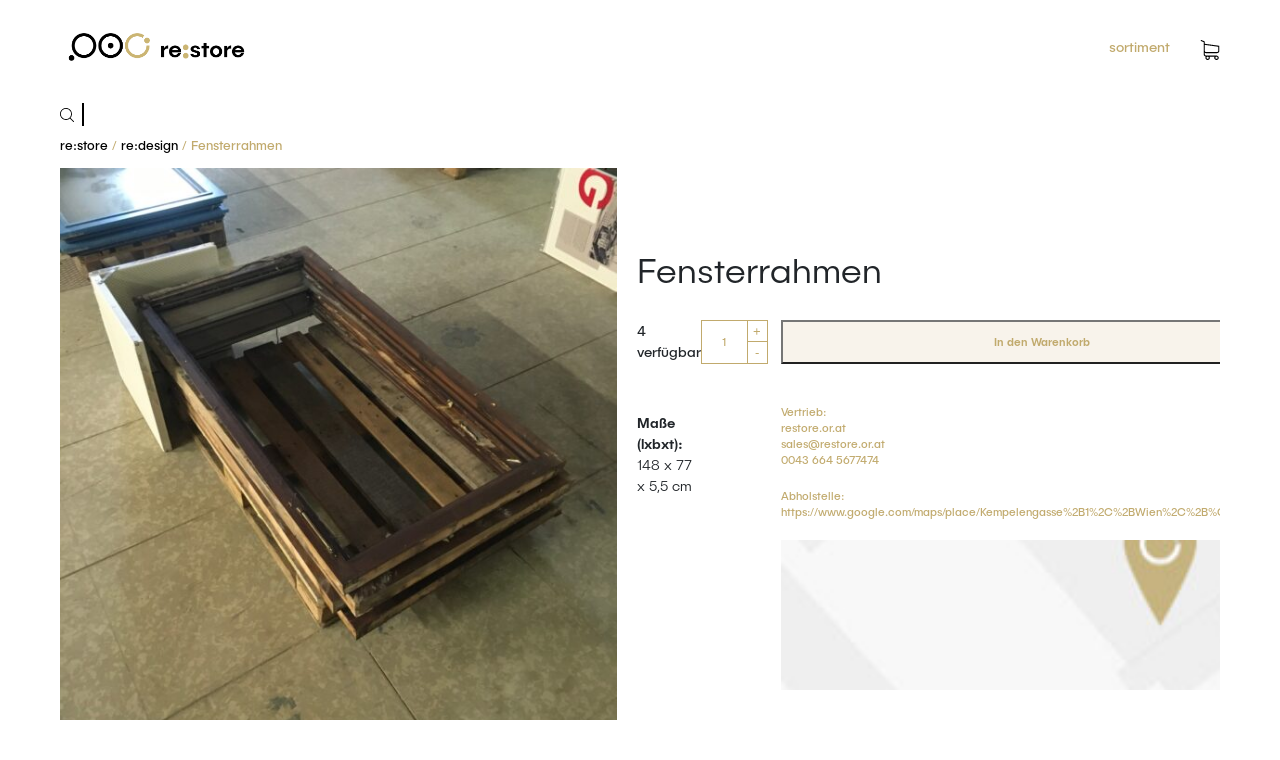

--- FILE ---
content_type: text/html; charset=UTF-8
request_url: https://www.restore.or.at/product/fensterrahmen/
body_size: 9427
content:
<!DOCTYPE html>
<html lang="de" class="no-js no-svg">
<head>
<meta charset="UTF-8">
<meta name="viewport" content="width=device-width, initial-scale=1">
<link rel="profile" href="http://gmpg.org/xfn/11">

<meta name='robots' content='index, follow, max-image-preview:large, max-snippet:-1, max-video-preview:-1' />

	<!-- This site is optimized with the Yoast SEO plugin v21.5 - https://yoast.com/wordpress/plugins/seo/ -->
	<title>Fensterrahmen - re:store</title>
	<link rel="canonical" href="https://www.restore.or.at/product/fensterrahmen/" />
	<meta property="og:locale" content="de_DE" />
	<meta property="og:type" content="article" />
	<meta property="og:title" content="Fensterrahmen - re:store" />
	<meta property="og:url" content="https://www.restore.or.at/product/fensterrahmen/" />
	<meta property="og:site_name" content="re:store" />
	<meta property="article:publisher" content="https://www.facebook.com/Materialnomaden/" />
	<meta property="article:modified_time" content="2024-09-29T14:27:55+00:00" />
	<meta property="og:image" content="https://www.restore.or.at/wp-content/uploads/2023/10/restore_fensterrahmen_20231026-124441_122-fensterrahmen-.jpg" />
	<meta property="og:image:width" content="2200" />
	<meta property="og:image:height" content="2200" />
	<meta property="og:image:type" content="image/jpeg" />
	<meta name="twitter:card" content="summary_large_image" />
	<script type="application/ld+json" class="yoast-schema-graph">{"@context":"https://schema.org","@graph":[{"@type":"WebPage","@id":"https://www.restore.or.at/product/fensterrahmen/","url":"https://www.restore.or.at/product/fensterrahmen/","name":"Fensterrahmen - re:store","isPartOf":{"@id":"https://www.restore.or.at/#website"},"primaryImageOfPage":{"@id":"https://www.restore.or.at/product/fensterrahmen/#primaryimage"},"image":{"@id":"https://www.restore.or.at/product/fensterrahmen/#primaryimage"},"thumbnailUrl":"https://www.restore.or.at/wp-content/uploads/2023/10/restore_fensterrahmen_20231026-124441_122-fensterrahmen-.jpg","datePublished":"2024-04-03T21:16:28+00:00","dateModified":"2024-09-29T14:27:55+00:00","breadcrumb":{"@id":"https://www.restore.or.at/product/fensterrahmen/#breadcrumb"},"inLanguage":"de","potentialAction":[{"@type":"ReadAction","target":["https://www.restore.or.at/product/fensterrahmen/"]}]},{"@type":"ImageObject","inLanguage":"de","@id":"https://www.restore.or.at/product/fensterrahmen/#primaryimage","url":"https://www.restore.or.at/wp-content/uploads/2023/10/restore_fensterrahmen_20231026-124441_122-fensterrahmen-.jpg","contentUrl":"https://www.restore.or.at/wp-content/uploads/2023/10/restore_fensterrahmen_20231026-124441_122-fensterrahmen-.jpg","width":2200,"height":2200},{"@type":"BreadcrumbList","@id":"https://www.restore.or.at/product/fensterrahmen/#breadcrumb","itemListElement":[{"@type":"ListItem","position":1,"name":"Startseite","item":"https://www.restore.or.at/"},{"@type":"ListItem","position":2,"name":"re:store","item":"https://www.restore.or.at/"},{"@type":"ListItem","position":3,"name":"Fensterrahmen"}]},{"@type":"WebSite","@id":"https://www.restore.or.at/#website","url":"https://www.restore.or.at/","name":"re:store","description":"Gemeinsam halten wir Material im Kreislauf","publisher":{"@id":"https://www.restore.or.at/#organization"},"potentialAction":[{"@type":"SearchAction","target":{"@type":"EntryPoint","urlTemplate":"https://www.restore.or.at/?s={search_term_string}"},"query-input":"required name=search_term_string"}],"inLanguage":"de"},{"@type":"Organization","@id":"https://www.restore.or.at/#organization","name":"materialnomaden GmbH","url":"https://www.restore.or.at/","logo":{"@type":"ImageObject","inLanguage":"de","@id":"https://www.restore.or.at/#/schema/logo/image/","url":"https://www.restore.or.at/wp-content/uploads/2018/10/20180817_logo_materialnomaden.png","contentUrl":"https://www.restore.or.at/wp-content/uploads/2018/10/20180817_logo_materialnomaden.png","width":9331,"height":1016,"caption":"materialnomaden GmbH"},"image":{"@id":"https://www.restore.or.at/#/schema/logo/image/"},"sameAs":["https://www.facebook.com/Materialnomaden/","https://www.instagram.com/materialnomaden/?hl=de"]}]}</script>
	<!-- / Yoast SEO plugin. -->


<link rel='stylesheet' id='toolset_bootstrap_4-css' href='https://www.restore.or.at/wp-content/plugins/cred-frontend-editor/vendor/toolset/toolset-common/res/lib/bootstrap4/css/bootstrap.min.css?ver=4.5.3' type='text/css' media='screen' />
<link rel='stylesheet' id='wp-block-library-css' href='https://www.restore.or.at/wp-includes/css/dist/block-library/style.min.css?ver=6.3.7' type='text/css' media='all' />
<link rel='stylesheet' id='mediaelement-css' href='https://www.restore.or.at/wp-includes/js/mediaelement/mediaelementplayer-legacy.min.css?ver=4.2.17' type='text/css' media='all' />
<link rel='stylesheet' id='wp-mediaelement-css' href='https://www.restore.or.at/wp-includes/js/mediaelement/wp-mediaelement.min.css?ver=6.3.7' type='text/css' media='all' />
<link rel='stylesheet' id='view_editor_gutenberg_frontend_assets-css' href='https://www.restore.or.at/wp-content/plugins/toolset-blocks/public/css/views-frontend.css?ver=3.6.8' type='text/css' media='all' />
<style id='view_editor_gutenberg_frontend_assets-inline-css' type='text/css'>
.wpv-sort-list-dropdown.wpv-sort-list-dropdown-style-default > span.wpv-sort-list,.wpv-sort-list-dropdown.wpv-sort-list-dropdown-style-default .wpv-sort-list-item {border-color: #cdcdcd;}.wpv-sort-list-dropdown.wpv-sort-list-dropdown-style-default .wpv-sort-list-item a {color: #444;background-color: #fff;}.wpv-sort-list-dropdown.wpv-sort-list-dropdown-style-default a:hover,.wpv-sort-list-dropdown.wpv-sort-list-dropdown-style-default a:focus {color: #000;background-color: #eee;}.wpv-sort-list-dropdown.wpv-sort-list-dropdown-style-default .wpv-sort-list-item.wpv-sort-list-current a {color: #000;background-color: #eee;}
.wpv-sort-list-dropdown.wpv-sort-list-dropdown-style-default > span.wpv-sort-list,.wpv-sort-list-dropdown.wpv-sort-list-dropdown-style-default .wpv-sort-list-item {border-color: #cdcdcd;}.wpv-sort-list-dropdown.wpv-sort-list-dropdown-style-default .wpv-sort-list-item a {color: #444;background-color: #fff;}.wpv-sort-list-dropdown.wpv-sort-list-dropdown-style-default a:hover,.wpv-sort-list-dropdown.wpv-sort-list-dropdown-style-default a:focus {color: #000;background-color: #eee;}.wpv-sort-list-dropdown.wpv-sort-list-dropdown-style-default .wpv-sort-list-item.wpv-sort-list-current a {color: #000;background-color: #eee;}.wpv-sort-list-dropdown.wpv-sort-list-dropdown-style-grey > span.wpv-sort-list,.wpv-sort-list-dropdown.wpv-sort-list-dropdown-style-grey .wpv-sort-list-item {border-color: #cdcdcd;}.wpv-sort-list-dropdown.wpv-sort-list-dropdown-style-grey .wpv-sort-list-item a {color: #444;background-color: #eeeeee;}.wpv-sort-list-dropdown.wpv-sort-list-dropdown-style-grey a:hover,.wpv-sort-list-dropdown.wpv-sort-list-dropdown-style-grey a:focus {color: #000;background-color: #e5e5e5;}.wpv-sort-list-dropdown.wpv-sort-list-dropdown-style-grey .wpv-sort-list-item.wpv-sort-list-current a {color: #000;background-color: #e5e5e5;}
.wpv-sort-list-dropdown.wpv-sort-list-dropdown-style-default > span.wpv-sort-list,.wpv-sort-list-dropdown.wpv-sort-list-dropdown-style-default .wpv-sort-list-item {border-color: #cdcdcd;}.wpv-sort-list-dropdown.wpv-sort-list-dropdown-style-default .wpv-sort-list-item a {color: #444;background-color: #fff;}.wpv-sort-list-dropdown.wpv-sort-list-dropdown-style-default a:hover,.wpv-sort-list-dropdown.wpv-sort-list-dropdown-style-default a:focus {color: #000;background-color: #eee;}.wpv-sort-list-dropdown.wpv-sort-list-dropdown-style-default .wpv-sort-list-item.wpv-sort-list-current a {color: #000;background-color: #eee;}.wpv-sort-list-dropdown.wpv-sort-list-dropdown-style-grey > span.wpv-sort-list,.wpv-sort-list-dropdown.wpv-sort-list-dropdown-style-grey .wpv-sort-list-item {border-color: #cdcdcd;}.wpv-sort-list-dropdown.wpv-sort-list-dropdown-style-grey .wpv-sort-list-item a {color: #444;background-color: #eeeeee;}.wpv-sort-list-dropdown.wpv-sort-list-dropdown-style-grey a:hover,.wpv-sort-list-dropdown.wpv-sort-list-dropdown-style-grey a:focus {color: #000;background-color: #e5e5e5;}.wpv-sort-list-dropdown.wpv-sort-list-dropdown-style-grey .wpv-sort-list-item.wpv-sort-list-current a {color: #000;background-color: #e5e5e5;}.wpv-sort-list-dropdown.wpv-sort-list-dropdown-style-blue > span.wpv-sort-list,.wpv-sort-list-dropdown.wpv-sort-list-dropdown-style-blue .wpv-sort-list-item {border-color: #0099cc;}.wpv-sort-list-dropdown.wpv-sort-list-dropdown-style-blue .wpv-sort-list-item a {color: #444;background-color: #cbddeb;}.wpv-sort-list-dropdown.wpv-sort-list-dropdown-style-blue a:hover,.wpv-sort-list-dropdown.wpv-sort-list-dropdown-style-blue a:focus {color: #000;background-color: #95bedd;}.wpv-sort-list-dropdown.wpv-sort-list-dropdown-style-blue .wpv-sort-list-item.wpv-sort-list-current a {color: #000;background-color: #95bedd;}
</style>
<style id='classic-theme-styles-inline-css' type='text/css'>
/*! This file is auto-generated */
.wp-block-button__link{color:#fff;background-color:#32373c;border-radius:9999px;box-shadow:none;text-decoration:none;padding:calc(.667em + 2px) calc(1.333em + 2px);font-size:1.125em}.wp-block-file__button{background:#32373c;color:#fff;text-decoration:none}
</style>
<style id='global-styles-inline-css' type='text/css'>
body{--wp--preset--color--black: #000000;--wp--preset--color--cyan-bluish-gray: #abb8c3;--wp--preset--color--white: #ffffff;--wp--preset--color--pale-pink: #f78da7;--wp--preset--color--vivid-red: #cf2e2e;--wp--preset--color--luminous-vivid-orange: #ff6900;--wp--preset--color--luminous-vivid-amber: #fcb900;--wp--preset--color--light-green-cyan: #7bdcb5;--wp--preset--color--vivid-green-cyan: #00d084;--wp--preset--color--pale-cyan-blue: #8ed1fc;--wp--preset--color--vivid-cyan-blue: #0693e3;--wp--preset--color--vivid-purple: #9b51e0;--wp--preset--gradient--vivid-cyan-blue-to-vivid-purple: linear-gradient(135deg,rgba(6,147,227,1) 0%,rgb(155,81,224) 100%);--wp--preset--gradient--light-green-cyan-to-vivid-green-cyan: linear-gradient(135deg,rgb(122,220,180) 0%,rgb(0,208,130) 100%);--wp--preset--gradient--luminous-vivid-amber-to-luminous-vivid-orange: linear-gradient(135deg,rgba(252,185,0,1) 0%,rgba(255,105,0,1) 100%);--wp--preset--gradient--luminous-vivid-orange-to-vivid-red: linear-gradient(135deg,rgba(255,105,0,1) 0%,rgb(207,46,46) 100%);--wp--preset--gradient--very-light-gray-to-cyan-bluish-gray: linear-gradient(135deg,rgb(238,238,238) 0%,rgb(169,184,195) 100%);--wp--preset--gradient--cool-to-warm-spectrum: linear-gradient(135deg,rgb(74,234,220) 0%,rgb(151,120,209) 20%,rgb(207,42,186) 40%,rgb(238,44,130) 60%,rgb(251,105,98) 80%,rgb(254,248,76) 100%);--wp--preset--gradient--blush-light-purple: linear-gradient(135deg,rgb(255,206,236) 0%,rgb(152,150,240) 100%);--wp--preset--gradient--blush-bordeaux: linear-gradient(135deg,rgb(254,205,165) 0%,rgb(254,45,45) 50%,rgb(107,0,62) 100%);--wp--preset--gradient--luminous-dusk: linear-gradient(135deg,rgb(255,203,112) 0%,rgb(199,81,192) 50%,rgb(65,88,208) 100%);--wp--preset--gradient--pale-ocean: linear-gradient(135deg,rgb(255,245,203) 0%,rgb(182,227,212) 50%,rgb(51,167,181) 100%);--wp--preset--gradient--electric-grass: linear-gradient(135deg,rgb(202,248,128) 0%,rgb(113,206,126) 100%);--wp--preset--gradient--midnight: linear-gradient(135deg,rgb(2,3,129) 0%,rgb(40,116,252) 100%);--wp--preset--font-size--small: 13px;--wp--preset--font-size--medium: 20px;--wp--preset--font-size--large: 36px;--wp--preset--font-size--x-large: 42px;--wp--preset--spacing--20: 0.44rem;--wp--preset--spacing--30: 0.67rem;--wp--preset--spacing--40: 1rem;--wp--preset--spacing--50: 1.5rem;--wp--preset--spacing--60: 2.25rem;--wp--preset--spacing--70: 3.38rem;--wp--preset--spacing--80: 5.06rem;--wp--preset--shadow--natural: 6px 6px 9px rgba(0, 0, 0, 0.2);--wp--preset--shadow--deep: 12px 12px 50px rgba(0, 0, 0, 0.4);--wp--preset--shadow--sharp: 6px 6px 0px rgba(0, 0, 0, 0.2);--wp--preset--shadow--outlined: 6px 6px 0px -3px rgba(255, 255, 255, 1), 6px 6px rgba(0, 0, 0, 1);--wp--preset--shadow--crisp: 6px 6px 0px rgba(0, 0, 0, 1);}:where(.is-layout-flex){gap: 0.5em;}:where(.is-layout-grid){gap: 0.5em;}body .is-layout-flow > .alignleft{float: left;margin-inline-start: 0;margin-inline-end: 2em;}body .is-layout-flow > .alignright{float: right;margin-inline-start: 2em;margin-inline-end: 0;}body .is-layout-flow > .aligncenter{margin-left: auto !important;margin-right: auto !important;}body .is-layout-constrained > .alignleft{float: left;margin-inline-start: 0;margin-inline-end: 2em;}body .is-layout-constrained > .alignright{float: right;margin-inline-start: 2em;margin-inline-end: 0;}body .is-layout-constrained > .aligncenter{margin-left: auto !important;margin-right: auto !important;}body .is-layout-constrained > :where(:not(.alignleft):not(.alignright):not(.alignfull)){max-width: var(--wp--style--global--content-size);margin-left: auto !important;margin-right: auto !important;}body .is-layout-constrained > .alignwide{max-width: var(--wp--style--global--wide-size);}body .is-layout-flex{display: flex;}body .is-layout-flex{flex-wrap: wrap;align-items: center;}body .is-layout-flex > *{margin: 0;}body .is-layout-grid{display: grid;}body .is-layout-grid > *{margin: 0;}:where(.wp-block-columns.is-layout-flex){gap: 2em;}:where(.wp-block-columns.is-layout-grid){gap: 2em;}:where(.wp-block-post-template.is-layout-flex){gap: 1.25em;}:where(.wp-block-post-template.is-layout-grid){gap: 1.25em;}.has-black-color{color: var(--wp--preset--color--black) !important;}.has-cyan-bluish-gray-color{color: var(--wp--preset--color--cyan-bluish-gray) !important;}.has-white-color{color: var(--wp--preset--color--white) !important;}.has-pale-pink-color{color: var(--wp--preset--color--pale-pink) !important;}.has-vivid-red-color{color: var(--wp--preset--color--vivid-red) !important;}.has-luminous-vivid-orange-color{color: var(--wp--preset--color--luminous-vivid-orange) !important;}.has-luminous-vivid-amber-color{color: var(--wp--preset--color--luminous-vivid-amber) !important;}.has-light-green-cyan-color{color: var(--wp--preset--color--light-green-cyan) !important;}.has-vivid-green-cyan-color{color: var(--wp--preset--color--vivid-green-cyan) !important;}.has-pale-cyan-blue-color{color: var(--wp--preset--color--pale-cyan-blue) !important;}.has-vivid-cyan-blue-color{color: var(--wp--preset--color--vivid-cyan-blue) !important;}.has-vivid-purple-color{color: var(--wp--preset--color--vivid-purple) !important;}.has-black-background-color{background-color: var(--wp--preset--color--black) !important;}.has-cyan-bluish-gray-background-color{background-color: var(--wp--preset--color--cyan-bluish-gray) !important;}.has-white-background-color{background-color: var(--wp--preset--color--white) !important;}.has-pale-pink-background-color{background-color: var(--wp--preset--color--pale-pink) !important;}.has-vivid-red-background-color{background-color: var(--wp--preset--color--vivid-red) !important;}.has-luminous-vivid-orange-background-color{background-color: var(--wp--preset--color--luminous-vivid-orange) !important;}.has-luminous-vivid-amber-background-color{background-color: var(--wp--preset--color--luminous-vivid-amber) !important;}.has-light-green-cyan-background-color{background-color: var(--wp--preset--color--light-green-cyan) !important;}.has-vivid-green-cyan-background-color{background-color: var(--wp--preset--color--vivid-green-cyan) !important;}.has-pale-cyan-blue-background-color{background-color: var(--wp--preset--color--pale-cyan-blue) !important;}.has-vivid-cyan-blue-background-color{background-color: var(--wp--preset--color--vivid-cyan-blue) !important;}.has-vivid-purple-background-color{background-color: var(--wp--preset--color--vivid-purple) !important;}.has-black-border-color{border-color: var(--wp--preset--color--black) !important;}.has-cyan-bluish-gray-border-color{border-color: var(--wp--preset--color--cyan-bluish-gray) !important;}.has-white-border-color{border-color: var(--wp--preset--color--white) !important;}.has-pale-pink-border-color{border-color: var(--wp--preset--color--pale-pink) !important;}.has-vivid-red-border-color{border-color: var(--wp--preset--color--vivid-red) !important;}.has-luminous-vivid-orange-border-color{border-color: var(--wp--preset--color--luminous-vivid-orange) !important;}.has-luminous-vivid-amber-border-color{border-color: var(--wp--preset--color--luminous-vivid-amber) !important;}.has-light-green-cyan-border-color{border-color: var(--wp--preset--color--light-green-cyan) !important;}.has-vivid-green-cyan-border-color{border-color: var(--wp--preset--color--vivid-green-cyan) !important;}.has-pale-cyan-blue-border-color{border-color: var(--wp--preset--color--pale-cyan-blue) !important;}.has-vivid-cyan-blue-border-color{border-color: var(--wp--preset--color--vivid-cyan-blue) !important;}.has-vivid-purple-border-color{border-color: var(--wp--preset--color--vivid-purple) !important;}.has-vivid-cyan-blue-to-vivid-purple-gradient-background{background: var(--wp--preset--gradient--vivid-cyan-blue-to-vivid-purple) !important;}.has-light-green-cyan-to-vivid-green-cyan-gradient-background{background: var(--wp--preset--gradient--light-green-cyan-to-vivid-green-cyan) !important;}.has-luminous-vivid-amber-to-luminous-vivid-orange-gradient-background{background: var(--wp--preset--gradient--luminous-vivid-amber-to-luminous-vivid-orange) !important;}.has-luminous-vivid-orange-to-vivid-red-gradient-background{background: var(--wp--preset--gradient--luminous-vivid-orange-to-vivid-red) !important;}.has-very-light-gray-to-cyan-bluish-gray-gradient-background{background: var(--wp--preset--gradient--very-light-gray-to-cyan-bluish-gray) !important;}.has-cool-to-warm-spectrum-gradient-background{background: var(--wp--preset--gradient--cool-to-warm-spectrum) !important;}.has-blush-light-purple-gradient-background{background: var(--wp--preset--gradient--blush-light-purple) !important;}.has-blush-bordeaux-gradient-background{background: var(--wp--preset--gradient--blush-bordeaux) !important;}.has-luminous-dusk-gradient-background{background: var(--wp--preset--gradient--luminous-dusk) !important;}.has-pale-ocean-gradient-background{background: var(--wp--preset--gradient--pale-ocean) !important;}.has-electric-grass-gradient-background{background: var(--wp--preset--gradient--electric-grass) !important;}.has-midnight-gradient-background{background: var(--wp--preset--gradient--midnight) !important;}.has-small-font-size{font-size: var(--wp--preset--font-size--small) !important;}.has-medium-font-size{font-size: var(--wp--preset--font-size--medium) !important;}.has-large-font-size{font-size: var(--wp--preset--font-size--large) !important;}.has-x-large-font-size{font-size: var(--wp--preset--font-size--x-large) !important;}
.wp-block-navigation a:where(:not(.wp-element-button)){color: inherit;}
:where(.wp-block-post-template.is-layout-flex){gap: 1.25em;}:where(.wp-block-post-template.is-layout-grid){gap: 1.25em;}
:where(.wp-block-columns.is-layout-flex){gap: 2em;}:where(.wp-block-columns.is-layout-grid){gap: 2em;}
.wp-block-pullquote{font-size: 1.5em;line-height: 1.6;}
</style>
<link rel='stylesheet' id='hide-admin-bar-based-on-user-roles-css' href='https://www.restore.or.at/wp-content/plugins/hide-admin-bar-based-on-user-roles/public/css/hide-admin-bar-based-on-user-roles-public.css?ver=3.6.1' type='text/css' media='all' />
<link rel='stylesheet' id='woocommerce-layout-css' href='https://www.restore.or.at/wp-content/plugins/woocommerce/assets/css/woocommerce-layout.css?ver=8.2.4' type='text/css' media='all' />
<link rel='stylesheet' id='woocommerce-smallscreen-css' href='https://www.restore.or.at/wp-content/plugins/woocommerce/assets/css/woocommerce-smallscreen.css?ver=8.2.4' type='text/css' media='only screen and (max-width: 768px)' />
<link rel='stylesheet' id='woocommerce-general-css' href='https://www.restore.or.at/wp-content/plugins/woocommerce/assets/css/woocommerce.css?ver=8.2.4' type='text/css' media='all' />
<style id='woocommerce-inline-inline-css' type='text/css'>
.woocommerce form .form-row .required { visibility: visible; }
</style>
<link rel='stylesheet' id='main-css-css' href='https://www.restore.or.at/wp-content/themes/restore/dist/css/main.css?ver=1.1' type='text/css' media='all' />
<link rel='stylesheet' id='dashicons-css' href='https://www.restore.or.at/wp-includes/css/dashicons.min.css?ver=6.3.7' type='text/css' media='all' />
<link rel='stylesheet' id='toolset-select2-css-css' href='https://www.restore.or.at/wp-content/plugins/cred-frontend-editor/vendor/toolset/toolset-common/res/lib/select2/select2.css?ver=6.3.7' type='text/css' media='screen' />
<script type='text/javascript' src='https://www.restore.or.at/wp-content/plugins/cred-frontend-editor/vendor/toolset/common-es/public/toolset-common-es-frontend.js?ver=166000' id='toolset-common-es-frontend-js'></script>
<script type='text/javascript' src='https://www.restore.or.at/wp-includes/js/jquery/jquery.min.js?ver=3.7.0' id='jquery-core-js'></script>
<script type='text/javascript' src='https://www.restore.or.at/wp-content/plugins/hide-admin-bar-based-on-user-roles/public/js/hide-admin-bar-based-on-user-roles-public.js?ver=3.6.1' id='hide-admin-bar-based-on-user-roles-js'></script>
<link rel="https://api.w.org/" href="https://www.restore.or.at/wp-json/" /><link rel="alternate" type="application/json" href="https://www.restore.or.at/wp-json/wp/v2/product/3828" /><link rel="EditURI" type="application/rsd+xml" title="RSD" href="https://www.restore.or.at/xmlrpc.php?rsd" />
<meta name="generator" content="WordPress 6.3.7" />
<meta name="generator" content="WooCommerce 8.2.4" />
<link rel='shortlink' href='https://www.restore.or.at/?p=3828' />
<link rel="alternate" type="application/json+oembed" href="https://www.restore.or.at/wp-json/oembed/1.0/embed?url=https%3A%2F%2Fwww.restore.or.at%2Fproduct%2Ffensterrahmen%2F" />
<link rel="alternate" type="text/xml+oembed" href="https://www.restore.or.at/wp-json/oembed/1.0/embed?url=https%3A%2F%2Fwww.restore.or.at%2Fproduct%2Ffensterrahmen%2F&#038;format=xml" />
	<noscript><style>.woocommerce-product-gallery{ opacity: 1 !important; }</style></noscript>
	 <script> window.addEventListener("load",function(){ var c={script:false,link:false}; function ls(s) { if(!['script','link'].includes(s)||c[s]){return;}c[s]=true; var d=document,f=d.getElementsByTagName(s)[0],j=d.createElement(s); if(s==='script'){j.async=true;j.src='https://www.restore.or.at/wp-content/plugins/toolset-blocks/vendor/toolset/blocks/public/js/frontend.js?v=1.6.6';}else{ j.rel='stylesheet';j.href='https://www.restore.or.at/wp-content/plugins/toolset-blocks/vendor/toolset/blocks/public/css/style.css?v=1.6.6';} f.parentNode.insertBefore(j, f); }; function ex(){ls('script');ls('link')} window.addEventListener("scroll", ex, {once: true}); if (('IntersectionObserver' in window) && ('IntersectionObserverEntry' in window) && ('intersectionRatio' in window.IntersectionObserverEntry.prototype)) { var i = 0, fb = document.querySelectorAll("[class^='tb-']"), o = new IntersectionObserver(es => { es.forEach(e => { o.unobserve(e.target); if (e.intersectionRatio > 0) { ex();o.disconnect();}else{ i++;if(fb.length>i){o.observe(fb[i])}} }) }); if (fb.length) { o.observe(fb[i]) } } }) </script>
	<noscript>
		<link rel="stylesheet" href="https://www.restore.or.at/wp-content/plugins/toolset-blocks/vendor/toolset/blocks/public/css/style.css">
	</noscript><link rel="icon" href="https://www.restore.or.at/wp-content/uploads/2021/11/cropped-Materialnomaden_Stempel_Adresse-32x32.png" sizes="32x32" />
<link rel="icon" href="https://www.restore.or.at/wp-content/uploads/2021/11/cropped-Materialnomaden_Stempel_Adresse-192x192.png" sizes="192x192" />
<link rel="apple-touch-icon" href="https://www.restore.or.at/wp-content/uploads/2021/11/cropped-Materialnomaden_Stempel_Adresse-180x180.png" />
<meta name="msapplication-TileImage" content="https://www.restore.or.at/wp-content/uploads/2021/11/cropped-Materialnomaden_Stempel_Adresse-270x270.png" />
<script>document.addEventListener("touchstart", function(){}, true);</script>
</head>
<body class="product-template-default single single-product postid-3828 theme-restore woocommerce woocommerce-page woocommerce-no-js">
<div id="page" class="site center-wrapper ">
	<header id="masthead" class="site-header">
				<div class="site-branding">
											<p class="site-title"><a href="https://www.materialnomaden.at/" rel="home" class="site-logo"  style="">
							<img src="https://www.restore.or.at/wp-content/uploads/2021/11/logo_ooo_re_store.png" alt="" />
						</a></p>
									</div><!-- .site-branding -->

				<nav id="site-navigation" class="main-navigation">
					<div class="menu-main-container"><ul id="menu-main" class="menu"><li id="menu-item-3067" class="menu-item menu-item-type-post_type menu-item-object-page menu-item-home current_page_parent menu-item-3067"><a href="https://www.restore.or.at/">sortiment</a></li>
</ul></div>										<a href="https://www.restore.or.at/cart/" class="cart-icon">
						<svg version="1.1" id="Capa_1" xmlns="http://www.w3.org/2000/svg" xmlns:xlink="http://www.w3.org/1999/xlink" x="0px" y="0px"
							 viewBox="0 0 486.569 486.569" style="enable-background:new 0 0 486.569 486.569;" xml:space="preserve">
						<g>
							<path d="M146.069,320.369h268.1c30.4,0,55.2-24.8,55.2-55.2v-112.8c0-0.1,0-0.3,0-0.4c0-0.3,0-0.5,0-0.8c0-0.2,0-0.4-0.1-0.6
								c0-0.2-0.1-0.5-0.1-0.7s-0.1-0.4-0.1-0.6c-0.1-0.2-0.1-0.4-0.2-0.7c-0.1-0.2-0.1-0.4-0.2-0.6c-0.1-0.2-0.1-0.4-0.2-0.6
								c-0.1-0.2-0.2-0.4-0.3-0.7c-0.1-0.2-0.2-0.4-0.3-0.5c-0.1-0.2-0.2-0.4-0.3-0.6c-0.1-0.2-0.2-0.3-0.3-0.5c-0.1-0.2-0.3-0.4-0.4-0.6
								c-0.1-0.2-0.2-0.3-0.4-0.5c-0.1-0.2-0.3-0.3-0.4-0.5s-0.3-0.3-0.4-0.5s-0.3-0.3-0.4-0.4c-0.2-0.2-0.3-0.3-0.5-0.5
								c-0.2-0.1-0.3-0.3-0.5-0.4c-0.2-0.1-0.4-0.3-0.6-0.4c-0.2-0.1-0.3-0.2-0.5-0.3s-0.4-0.2-0.6-0.4c-0.2-0.1-0.4-0.2-0.6-0.3
								s-0.4-0.2-0.6-0.3s-0.4-0.2-0.6-0.3s-0.4-0.1-0.6-0.2c-0.2-0.1-0.5-0.2-0.7-0.2s-0.4-0.1-0.5-0.1c-0.3-0.1-0.5-0.1-0.8-0.1
								c-0.1,0-0.2-0.1-0.4-0.1l-339.8-46.9v-47.4c0-0.5,0-1-0.1-1.4c0-0.1,0-0.2-0.1-0.4c0-0.3-0.1-0.6-0.1-0.9c-0.1-0.3-0.1-0.5-0.2-0.8
								c0-0.2-0.1-0.3-0.1-0.5c-0.1-0.3-0.2-0.6-0.3-0.9c0-0.1-0.1-0.3-0.1-0.4c-0.1-0.3-0.2-0.5-0.4-0.8c-0.1-0.1-0.1-0.3-0.2-0.4
								c-0.1-0.2-0.2-0.4-0.4-0.6c-0.1-0.2-0.2-0.3-0.3-0.5s-0.2-0.3-0.3-0.5s-0.3-0.4-0.4-0.6c-0.1-0.1-0.2-0.2-0.3-0.3
								c-0.2-0.2-0.4-0.4-0.6-0.6c-0.1-0.1-0.2-0.2-0.3-0.3c-0.2-0.2-0.4-0.4-0.7-0.6c-0.1-0.1-0.3-0.2-0.4-0.3c-0.2-0.2-0.4-0.3-0.6-0.5
								c-0.3-0.2-0.6-0.4-0.8-0.5c-0.1-0.1-0.2-0.1-0.3-0.2c-0.4-0.2-0.9-0.4-1.3-0.6l-73.7-31c-6.9-2.9-14.8,0.3-17.7,7.2
								s0.3,14.8,7.2,17.7l65.4,27.6v61.2v9.7v74.4v66.5v84c0,28,21,51.2,48.1,54.7c-4.9,8.2-7.8,17.8-7.8,28c0,30.1,24.5,54.5,54.5,54.5
								s54.5-24.5,54.5-54.5c0-10-2.7-19.5-7.5-27.5h121.4c-4.8,8.1-7.5,17.5-7.5,27.5c0,30.1,24.5,54.5,54.5,54.5s54.5-24.5,54.5-54.5
								s-24.5-54.5-54.5-54.5h-255c-15.6,0-28.2-12.7-28.2-28.2v-36.6C126.069,317.569,135.769,320.369,146.069,320.369z M213.269,431.969
								c0,15.2-12.4,27.5-27.5,27.5s-27.5-12.4-27.5-27.5s12.4-27.5,27.5-27.5S213.269,416.769,213.269,431.969z M428.669,431.969
								c0,15.2-12.4,27.5-27.5,27.5s-27.5-12.4-27.5-27.5s12.4-27.5,27.5-27.5S428.669,416.769,428.669,431.969z M414.169,293.369h-268.1
								c-15.6,0-28.2-12.7-28.2-28.2v-66.5v-74.4v-5l324.5,44.7v101.1C442.369,280.769,429.669,293.369,414.169,293.369z"/>
						</g>
						</svg>
					</a>
					<button class="menu-toggle" aria-controls="primary-menu" aria-expanded="false">
						<span class="icon-bar top-bar"></span>
						<span class="icon-bar middle-bar"></span>
						<span class="icon-bar bottom-bar"></span>
					</button>
				</nav><!-- #site-navigation -->

	</header><!-- #masthead -->
			<div class="search">
			<form role="search" method="get" id="searchform" class="searchform" action="https://www.restore.or.at/">
				<div>
					<label class="screen-reader-text" for="s">Suche nach:</label>
					<input type="text" value="" name="s" id="s" />
					<input type="submit" id="searchsubmit" value="Suchen" />
				</div>
			</form>		</div>
		<div id="content" class="site-content">

	<div id="primary" class="content-area"><main id="main" class="site-main" role="main"><nav class="woocommerce-breadcrumb"><a href="https://www.restore.or.at/">re:store</a>&nbsp;&#47;&nbsp;<a href="https://www.restore.or.at/product-category/design/">re:design</a>&nbsp;&#47;&nbsp;Fensterrahmen</nav>
		
			<div class="woocommerce-notices-wrapper"></div><div id="product-3828" class="product type-product post-3828 status-publish first instock product_cat-design product_cat-reuse has-post-thumbnail taxable shipping-taxable product-type-simple">
	<div class="product__main">
	<div class="woocommerce-product-gallery woocommerce-product-gallery--with-images woocommerce-product-gallery--columns-4 images" data-columns="4" style="opacity: 0; transition: opacity .25s ease-in-out;">
	<figure class="woocommerce-product-gallery__wrapper">
		<div data-thumb="https://www.restore.or.at/wp-content/uploads/2023/10/restore_fensterrahmen_20231026-124441_122-fensterrahmen--100x100.jpg" data-thumb-alt="" class="woocommerce-product-gallery__image"><a href="https://www.restore.or.at/wp-content/uploads/2023/10/restore_fensterrahmen_20231026-124441_122-fensterrahmen-.jpg"><img width="600" height="600" src="https://www.restore.or.at/wp-content/uploads/2023/10/restore_fensterrahmen_20231026-124441_122-fensterrahmen--600x600.jpg" class="wp-post-image" alt="" decoding="async" title="122_Fensterrahmen" data-caption="" data-src="https://www.restore.or.at/wp-content/uploads/2023/10/restore_fensterrahmen_20231026-124441_122-fensterrahmen-.jpg" data-large_image="https://www.restore.or.at/wp-content/uploads/2023/10/restore_fensterrahmen_20231026-124441_122-fensterrahmen-.jpg" data-large_image_width="2200" data-large_image_height="2200" loading="lazy" srcset="https://www.restore.or.at/wp-content/uploads/2023/10/restore_fensterrahmen_20231026-124441_122-fensterrahmen--600x600.jpg 600w, https://www.restore.or.at/wp-content/uploads/2023/10/restore_fensterrahmen_20231026-124441_122-fensterrahmen--300x300.jpg 300w, https://www.restore.or.at/wp-content/uploads/2023/10/restore_fensterrahmen_20231026-124441_122-fensterrahmen--1024x1024.jpg 1024w, https://www.restore.or.at/wp-content/uploads/2023/10/restore_fensterrahmen_20231026-124441_122-fensterrahmen--150x150.jpg 150w, https://www.restore.or.at/wp-content/uploads/2023/10/restore_fensterrahmen_20231026-124441_122-fensterrahmen--768x768.jpg 768w, https://www.restore.or.at/wp-content/uploads/2023/10/restore_fensterrahmen_20231026-124441_122-fensterrahmen--1536x1536.jpg 1536w, https://www.restore.or.at/wp-content/uploads/2023/10/restore_fensterrahmen_20231026-124441_122-fensterrahmen--2048x2048.jpg 2048w, https://www.restore.or.at/wp-content/uploads/2023/10/restore_fensterrahmen_20231026-124441_122-fensterrahmen--100x100.jpg 100w" sizes="(max-width: 600px) 100vw, 600px" /></a></div><div class="product-thumbnails"></div>	</figure>
	</div>

	<div class="summary entry-summary">
			<h1 class="product_title entry-title">Fensterrahmen</h1>			<div class="product__info__wrapper">
        <div class="product__info">
													            <p class="sku">4  verfügbar</p>
						            <div class="sku-info">
                            </div>
            
            <ul class="product__attributes"><li><b>Maße (lxbxt):</b> 148 x 77 x 5,5 cm</li></ul>
        </div>
        <div class="summary__right">
            
            	
            	<form class="cart" data-sku="4" action="https://www.restore.or.at/product/fensterrahmen/" method="post" enctype='multipart/form-data'>
            		
            			<div class="quantity">
		<label class="screen-reader-text" for="quantity_696971b8db8ee">Anzahl</label>
		<input
			type="number"
			id="quantity_696971b8db8ee"
			class="input-text qty text"
			step="1"
			min="1"
			max="4"
			name="quantity"
			value="1"
			title="Qty"
			size="4"
			pattern="[0-9]*"
			inputmode="numeric"
			aria-labelledby="Fensterrahmen Menge" />
				</div>
	
            		<button type="submit" name="add-to-cart" value="3828" class="single_add_to_cart_button button alt">In den Warenkorb</button>

            		            	</form>

            	


            																			<div class="product__distribution">
									Vertrieb:<br>
									restore.or.at<br />
sales@restore.or.at<br />
0043 664 5677474							</div>
																			<div class="product__pickup">
									Abholstelle:<br>
									https://www.google.com/maps/place/Kempelengasse%2B1%2C%2BWien%2C%2B%C3%96sterreich									<a target="_blank" style="background-image: url(https://www.restore.or.at/wp-content/uploads/2018/09/gmap.jpg)" href="https://www.google.com/maps/place/Kempelengasse%2B1%2C%2BWien%2C%2B%C3%96sterreich"></a>
							</div>
						
        </div>
			</div>
	</div>
</div>


    <div class="product__related"><h2>Ähnliche Produkte</h2><div class="product__related__list">                    <a class="product__teaser" href="https://www.restore.or.at/product/20250218_224369_palette_xi/">
                      <img src="" alt="" />
                      <h3>20250218_224369_Palette_XI</h3>
                      <span class="product__teaser__price"> / </span>
											<p class="stock-info"> Stück</p>
										</a>

                                    <a class="product__teaser" href="https://www.restore.or.at/product/20250218_224369_palette_v/">
                      <img src="https://www.restore.or.at/wp-content/uploads/2025/02/restore_20250218_224369_palette_v_20250218-092310_img-1733-169x300.jpeg" alt="" />
                      <h3>20250218_224369_Palette_V</h3>
                      <span class="product__teaser__price"> / </span>
											<p class="stock-info"> Stück</p>
										</a>

                                    <a class="product__teaser" href="https://www.restore.or.at/product/laerchenschindel/">
                      <img src="https://www.restore.or.at/wp-content/uploads/2024/07/restore_20240701-232312_img-4507-225x300.jpeg" alt="" />
                      <h3>Lärchenschindel</h3>
                      <span class="product__teaser__price"><span class="woocommerce-Price-amount amount"><bdi><span class="woocommerce-Price-currencySymbol">&euro;</span>36,00</bdi></span> / m²</span>
											<p class="stock-info">350 Stück</p>
										</a>

                                    <a class="product__teaser" href="https://www.restore.or.at/product/oebb-kloepapierhalter/">
                      <img src="https://www.restore.or.at/wp-content/uploads/2023/03/restore_oebb-kloepapierhalter_20230322-113231_oebbxmaterialnomaden-kloebbi-by-benedikt-novak-6-scaled-e1679481211723-300x300.jpg" alt="" />
                      <h3>ÖBB klÖpi</h3>
                      <span class="product__teaser__price"><span class="woocommerce-Price-amount amount"><bdi><span class="woocommerce-Price-currencySymbol">&euro;</span>72,00</bdi></span> / Stk</span>
											<p class="stock-info">0 Stück</p>
										</a>

                </div></div>
	</div>


		
	</main></div>
	</div><!-- #content -->
		<footer id="colophon" class="site-footer" role="contentinfo">
			<div class="site-footer__left">
				<div class="menu-footer-menu-left-container"><ul id="menu-footer-menu-left" class="menu"><li id="menu-item-148" class="menu-item menu-item-type-post_type menu-item-object-page menu-item-148"><a href="https://www.restore.or.at/about/kegelhalle-am-kempelenpark/">kegelhalle am kempelenpark</a></li>
</ul></div>				<span><span class='golden-spacer'></span>  Belvederegasse 14-16 | m4 <span class='golden-spacer'></span>  A-1020 Wien   <span class='golden-spacer'></span>   Termin auf Anfrage   <span class='golden-spacer'></span>  sales@restore.or.at   <span class='golden-spacer'></span>   +43 664 5677474</span>
				<a href="https://www.facebook.com/Materialnomaden/" target="_blank" class="icon icon-facebook">f</a>
				<a href="https://www.instagram.com/materialnomaden/?hl=de" target="_blank" class="icon icon-instagram">i</a>
			</div>

			<div class="menu-footer-menu-container"><ul id="menu-footer-menu" class="menu"><li id="menu-item-68" class="menu-item menu-item-type-post_type menu-item-object-page menu-item-68"><a href="https://www.restore.or.at/impressum/">Impressum</a></li>
<li id="menu-item-728" class="menu-item menu-item-type-post_type menu-item-object-page menu-item-privacy-policy menu-item-728"><a rel="privacy-policy" href="https://www.restore.or.at/datenschutz/">Datenschutz</a></li>
<li id="menu-item-1083" class="menu-item menu-item-type-post_type menu-item-object-page menu-item-1083"><a href="https://www.restore.or.at/allgemeine_geschaeftsbedingungen/">AGB</a></li>
</ul></div>	</footer><!-- #colophon -->

</div><!-- #page -->
<script type="application/ld+json">{"@context":"https:\/\/schema.org\/","@type":"BreadcrumbList","itemListElement":[{"@type":"ListItem","position":1,"item":{"name":"re:store","@id":"https:\/\/www.restore.or.at\/"}},{"@type":"ListItem","position":2,"item":{"name":"re:design","@id":"https:\/\/www.restore.or.at\/product-category\/design\/"}},{"@type":"ListItem","position":3,"item":{"name":"Fensterrahmen","@id":"https:\/\/www.restore.or.at\/product\/fensterrahmen\/"}}]}</script>	<script type="text/javascript">
		(function () {
			var c = document.body.className;
			c = c.replace(/woocommerce-no-js/, 'woocommerce-js');
			document.body.className = c;
		})();
	</script>
	<script type='text/javascript' src='https://www.restore.or.at/wp-content/plugins/cred-frontend-editor/vendor/toolset/toolset-common/res/lib/bootstrap4/js/bootstrap.bundle.min.js?ver=4.5.3' id='toolset_bootstrap_4-js'></script>
<script type='text/javascript' src='https://www.restore.or.at/wp-content/plugins/woocommerce/assets/js/jquery-blockui/jquery.blockUI.min.js?ver=2.7.0-wc.8.2.4' id='jquery-blockui-js'></script>
<script type='text/javascript' id='wc-add-to-cart-js-extra'>
/* <![CDATA[ */
var wc_add_to_cart_params = {"ajax_url":"\/wp-admin\/admin-ajax.php","wc_ajax_url":"\/?wc-ajax=%%endpoint%%","i18n_view_cart":"Warenkorb anzeigen","cart_url":"https:\/\/www.restore.or.at\/cart\/","is_cart":"","cart_redirect_after_add":"no"};
/* ]]> */
</script>
<script type='text/javascript' src='https://www.restore.or.at/wp-content/plugins/woocommerce/assets/js/frontend/add-to-cart.min.js?ver=8.2.4' id='wc-add-to-cart-js'></script>
<script type='text/javascript' id='wc-single-product-js-extra'>
/* <![CDATA[ */
var wc_single_product_params = {"i18n_required_rating_text":"Bitte w\u00e4hlen Sie eine Bewertung","review_rating_required":"yes","flexslider":{"rtl":false,"animation":"slide","smoothHeight":true,"directionNav":false,"controlNav":"thumbnails","slideshow":false,"animationSpeed":500,"animationLoop":false,"allowOneSlide":false},"zoom_enabled":"","zoom_options":[],"photoswipe_enabled":"","photoswipe_options":{"shareEl":false,"closeOnScroll":false,"history":false,"hideAnimationDuration":0,"showAnimationDuration":0},"flexslider_enabled":""};
/* ]]> */
</script>
<script type='text/javascript' src='https://www.restore.or.at/wp-content/plugins/woocommerce/assets/js/frontend/single-product.min.js?ver=8.2.4' id='wc-single-product-js'></script>
<script type='text/javascript' src='https://www.restore.or.at/wp-content/plugins/woocommerce/assets/js/js-cookie/js.cookie.min.js?ver=2.1.4-wc.8.2.4' id='js-cookie-js'></script>
<script type='text/javascript' id='woocommerce-js-extra'>
/* <![CDATA[ */
var woocommerce_params = {"ajax_url":"\/wp-admin\/admin-ajax.php","wc_ajax_url":"\/?wc-ajax=%%endpoint%%"};
/* ]]> */
</script>
<script type='text/javascript' src='https://www.restore.or.at/wp-content/plugins/woocommerce/assets/js/frontend/woocommerce.min.js?ver=8.2.4' id='woocommerce-js'></script>
<script type='text/javascript' src='https://www.restore.or.at/wp-content/themes/restore/dist/js/main.dist.js?ver=1.1' id='main-js-js'></script>
<script type='text/javascript' src='https://www.restore.or.at/wp-includes/js/jquery/ui/core.min.js?ver=1.13.2' id='jquery-ui-core-js'></script>
<script type='text/javascript' src='https://www.restore.or.at/wp-includes/js/jquery/ui/datepicker.min.js?ver=1.13.2' id='jquery-ui-datepicker-js'></script>
<script id="jquery-ui-datepicker-js-after" type="text/javascript">
jQuery(function(jQuery){jQuery.datepicker.setDefaults({"closeText":"Schlie\u00dfen","currentText":"Heute","monthNames":["Januar","Februar","M\u00e4rz","April","Mai","Juni","Juli","August","September","Oktober","November","Dezember"],"monthNamesShort":["Jan.","Feb.","M\u00e4rz","Apr.","Mai","Juni","Juli","Aug.","Sep.","Okt.","Nov.","Dez."],"nextText":"Weiter","prevText":"Zur\u00fcck","dayNames":["Sonntag","Montag","Dienstag","Mittwoch","Donnerstag","Freitag","Samstag"],"dayNamesShort":["So.","Mo.","Di.","Mi.","Do.","Fr.","Sa."],"dayNamesMin":["S","M","D","M","D","F","S"],"dateFormat":"d. MM yy","firstDay":1,"isRTL":false});});
</script>
<script type='text/javascript' src='https://www.restore.or.at/wp-includes/js/underscore.min.js?ver=1.13.4' id='underscore-js'></script>
<script type='text/javascript' src='https://www.restore.or.at/wp-includes/js/jquery/suggest.min.js?ver=1.1-20110113' id='suggest-js'></script>
<script type='text/javascript' src='https://www.restore.or.at/wp-content/plugins/cred-frontend-editor/vendor/toolset/toolset-common/toolset-forms/js/main.js?ver=0.1.2' id='wptoolset-forms-js'></script>
<script type='text/javascript' id='wptoolset-field-date-js-extra'>
/* <![CDATA[ */
var wptDateData = {"buttonImage":"https:\/\/www.restore.or.at\/wp-content\/plugins\/cred-frontend-editor\/vendor\/toolset\/toolset-common\/toolset-forms\/images\/calendar.gif","buttonText":"Select date","dateFormat":"MM d, yy","dateFormatPhp":"F j, Y","dateFormatNote":"Input format: F j, Y","yearMin":"1583","yearMax":"3000","ajaxurl":"https:\/\/www.restore.or.at\/wp-admin\/admin-ajax.php","readonly":"This is a read-only date input","readonly_image":"https:\/\/www.restore.or.at\/wp-content\/plugins\/cred-frontend-editor\/vendor\/toolset\/toolset-common\/toolset-forms\/images\/calendar-readonly.gif","datepicker_style_url":"https:\/\/www.restore.or.at\/wp-content\/plugins\/cred-frontend-editor\/vendor\/toolset\/toolset-common\/toolset-forms\/css\/wpt-jquery-ui\/jquery-ui-1.11.4.custom.css"};
/* ]]> */
</script>
<script type='text/javascript' src='https://www.restore.or.at/wp-content/plugins/cred-frontend-editor/vendor/toolset/toolset-common/toolset-forms/js/date.js?ver=0.1.2' id='wptoolset-field-date-js'></script>
<div class="svg-sprite"></div>
</body>
</html>

<!--
Performance optimized by W3 Total Cache. Learn more: https://www.boldgrid.com/w3-total-cache/

Page Caching using Memcached 

Served from: www.restore.or.at @ 2026-01-16 00:01:13 by W3 Total Cache
-->

--- FILE ---
content_type: text/css
request_url: https://www.restore.or.at/wp-content/themes/restore/dist/css/main.css?ver=1.1
body_size: 10458
content:

body.compensate-for-scrollbar {
    overflow: hidden
}

.fancybox-active {
    height: auto
}

.fancybox-is-hidden {
    left: -9999px;
    margin: 0;
    position: absolute !important;
    top: -9999px;
    visibility: hidden
}

.fancybox-container {
    -webkit-backface-visibility: hidden;
    backface-visibility: hidden;
    height: 100%;
    left: 0;
    outline: none;
    position: fixed;
    -webkit-tap-highlight-color: transparent;
    top: 0;
    -ms-touch-action: manipulation;
    touch-action: manipulation;
    -webkit-transform: translateZ(0);
    transform: translateZ(0);
    width: 100%;
    z-index: 99992
}

.fancybox-container * {
    -webkit-box-sizing: border-box;
    box-sizing: border-box
}

.fancybox-bg,
.fancybox-inner,
.fancybox-outer,
.fancybox-stage {
    bottom: 0;
    left: 0;
    position: absolute;
    right: 0;
    top: 0
}

.fancybox-outer {
    -webkit-overflow-scrolling: touch;
    overflow-y: auto
}

.fancybox-bg {
    background: #1e1e1e;
    opacity: 0;
    -webkit-transition-duration: inherit;
    transition-duration: inherit;
    -webkit-transition-property: opacity;
    transition-property: opacity;
    -webkit-transition-timing-function: cubic-bezier(.47, 0, .74, .71);
    transition-timing-function: cubic-bezier(.47, 0, .74, .71)
}

.fancybox-is-open .fancybox-bg {
    opacity: .87;
    -webkit-transition-timing-function: cubic-bezier(.22, .61, .36, 1);
    transition-timing-function: cubic-bezier(.22, .61, .36, 1)
}

.fancybox-caption,
.fancybox-infobar,
.fancybox-navigation .fancybox-button,
.fancybox-toolbar {
    direction: ltr;
    opacity: 0;
    position: absolute;
    -webkit-transition: opacity .25s ease, visibility 0s ease .25s;
    transition: opacity .25s ease, visibility 0s ease .25s;
    visibility: hidden;
    z-index: 99997
}

.fancybox-show-caption .fancybox-caption,
.fancybox-show-infobar .fancybox-infobar,
.fancybox-show-nav .fancybox-navigation .fancybox-button,
.fancybox-show-toolbar .fancybox-toolbar {
    opacity: 1;
    -webkit-transition: opacity .25s ease 0s, visibility 0s ease 0s;
    transition: opacity .25s ease 0s, visibility 0s ease 0s;
    visibility: visible
}

.fancybox-infobar {
    color: #ccc;
    font-size: 13px;
    -webkit-font-smoothing: subpixel-antialiased;
    height: 44px;
    left: 0;
    line-height: 44px;
    min-width: 44px;
    mix-blend-mode: difference;
    padding: 0 10px;
    pointer-events: none;
    top: 0;
    -webkit-touch-callout: none;
    -webkit-user-select: none;
    -moz-user-select: none;
    -ms-user-select: none;
    user-select: none
}

.fancybox-toolbar {
    right: 0;
    top: 0
}

.fancybox-stage {
    direction: ltr;
    overflow: visible;
    -webkit-transform: translateZ(0);
    transform: translateZ(0);
    z-index: 99994
}

.fancybox-is-open .fancybox-stage {
    overflow: hidden
}

.fancybox-slide {
    -webkit-backface-visibility: hidden;
    display: none;
    height: 100%;
    left: 0;
    outline: none;
    overflow: auto;
    -webkit-overflow-scrolling: touch;
    padding: 44px 44px 0;
    position: absolute;
    text-align: center;
    top: 0;
    transition-property: opacity, -webkit-transform;
    -webkit-transition-property: opacity, -webkit-transform;
    transition-property: transform, opacity;
    transition-property: transform, opacity, -webkit-transform;
    white-space: normal;
    width: 100%;
    z-index: 99994
}

.fancybox-slide:before {
    content: "";
    display: inline-block;
    font-size: 0;
    height: 100%;
    vertical-align: middle;
    width: 0
}

.fancybox-is-sliding .fancybox-slide,
.fancybox-slide--current,
.fancybox-slide--next,
.fancybox-slide--previous {
    display: block
}

.fancybox-slide--next {
    z-index: 99995
}

.fancybox-slide--image {
    overflow: hidden;
    padding: 44px 0 0
}

.fancybox-slide--image:before {
    display: none
}

.fancybox-slide--html {
    padding: 6px 6px 0
}

.fancybox-content {
    background: #fff;
    display: inline-block;
    margin: 0 0 44px;
    max-width: 100%;
    overflow: auto;
    -webkit-overflow-scrolling: touch;
    padding: 44px;
    position: relative;
    text-align: left;
    vertical-align: middle
}

.fancybox-slide--image .fancybox-content {
    -webkit-animation-timing-function: cubic-bezier(.5, 0, .14, 1);
    animation-timing-function: cubic-bezier(.5, 0, .14, 1);
    -webkit-backface-visibility: hidden;
    background: transparent;
    background-repeat: no-repeat;
    background-size: 100% 100%;
    left: 0;
    max-width: none;
    overflow: visible;
    padding: 0;
    position: absolute;
    top: 0;
    -webkit-transform-origin: top left;
    transform-origin: top left;
    transition-property: opacity, -webkit-transform;
    -webkit-transition-property: opacity, -webkit-transform;
    transition-property: transform, opacity;
    transition-property: transform, opacity, -webkit-transform;
    -webkit-user-select: none;
    -moz-user-select: none;
    -ms-user-select: none;
    user-select: none;
    z-index: 99995
}

.fancybox-slide--html .fancybox-content {
    margin: 0 0 6px
}

.fancybox-can-zoomOut .fancybox-content {
    cursor: -webkit-zoom-out;
    cursor: zoom-out
}

.fancybox-can-zoomIn .fancybox-content {
    cursor: -webkit-zoom-in;
    cursor: zoom-in
}

.fancybox-can-pan .fancybox-content,
.fancybox-can-swipe .fancybox-content {
    cursor: -webkit-grab;
    cursor: grab
}

.fancybox-is-grabbing .fancybox-content {
    cursor: -webkit-grabbing;
    cursor: grabbing
}

.fancybox-container [data-selectable=true] {
    cursor: text
}

.fancybox-image,
.fancybox-spaceball {
    background: transparent;
    border: 0;
    height: 100%;
    left: 0;
    margin: 0;
    max-height: none;
    max-width: none;
    padding: 0;
    position: absolute;
    top: 0;
    -webkit-user-select: none;
    -moz-user-select: none;
    -ms-user-select: none;
    user-select: none;
    width: 100%
}

.fancybox-spaceball {
    z-index: 1
}

.fancybox-slide--iframe .fancybox-content,
.fancybox-slide--map .fancybox-content,
.fancybox-slide--video .fancybox-content {
    height: calc(100% - 44px);
    overflow: visible;
    padding: 0;
    width: 100%
}

.fancybox-slide--video .fancybox-content {
    background: #000
}

.fancybox-slide--map .fancybox-content {
    background: #e5e3df
}

.fancybox-slide--iframe .fancybox-content {
    background: #fff
}

.fancybox-iframe,
.fancybox-video {
    background: transparent;
    border: 0;
    display: block;
    height: 100%;
    margin: 0;
    overflow: hidden;
    padding: 0;
    vertical-align: top;
    width: 100%
}

.fancybox-error {
    background: #fff;
    cursor: default;
    max-width: 400px;
    padding: 40px;
    width: 100%
}

.fancybox-error p {
    color: #444;
    font-size: 16px;
    line-height: 20px;
    margin: 0;
    padding: 0
}

.fancybox-button {
    background: rgba(30, 30, 30, .6);
    border: 0;
    border-radius: 0;
    -webkit-box-shadow: none;
    box-shadow: none;
    cursor: pointer;
    display: inline-block;
    height: 44px;
    margin: 0;
    padding: 10px;
    position: relative;
    -webkit-transition: color .2s;
    transition: color .2s;
    vertical-align: top;
    visibility: inherit;
    width: 44px
}

.fancybox-button,
.fancybox-button:link,
.fancybox-button:visited {
    color: #ccc
}

.fancybox-button:hover {
    color: #fff
}

.fancybox-button:focus {
    outline: none
}

.fancybox-button.fancybox-focus {
    outline: 1px dotted
}

.fancybox-button.disabled,
.fancybox-button.disabled:hover,
.fancybox-button[disabled],
.fancybox-button[disabled]:hover {
    color: #888;
    cursor: default;
    outline: none
}

.fancybox-button svg {
    display: block;
    height: 100%;
    overflow: visible;
    position: relative;
    width: 100%
}

.fancybox-button svg path {
    fill: currentColor;
    stroke-width: 0
}

.fancybox-button--fsenter svg:nth-child(2),
.fancybox-button--fsexit svg:first-child,
.fancybox-button--pause svg:first-child,
.fancybox-button--play svg:nth-child(2) {
    display: none
}

.fancybox-progress {
    background: #ff5268;
    height: 2px;
    left: 0;
    position: absolute;
    right: 0;
    top: 0;
    -webkit-transform: scaleX(0);
    transform: scaleX(0);
    -webkit-transform-origin: 0;
    transform-origin: 0;
    transition-property: -webkit-transform;
    -webkit-transition-property: -webkit-transform;
    transition-property: transform;
    transition-property: transform, -webkit-transform;
    -webkit-transition-timing-function: linear;
    transition-timing-function: linear;
    z-index: 99998
}

.fancybox-close-small {
    background: transparent;
    border: 0;
    border-radius: 0;
    color: #ccc;
    cursor: pointer;
    opacity: .8;
    padding: 8px;
    position: absolute;
    right: -12px;
    top: -44px;
    z-index: 401
}

.fancybox-close-small:hover {
    color: #fff;
    opacity: 1
}

.fancybox-slide--html .fancybox-close-small {
    color: currentColor;
    padding: 10px;
    right: 0;
    top: 0
}

.fancybox-is-scaling .fancybox-close-small,
.fancybox-is-zoomable.fancybox-can-pan .fancybox-close-small {
    display: none
}

.fancybox-navigation .fancybox-button {
    background: transparent;
    height: 100px;
    margin: 0;
    opacity: 0;
    position: absolute;
    top: calc(50% - 50px);
    width: 70px
}

.fancybox-navigation .fancybox-button div {
    background: rgba(30, 30, 30, .6);
    height: 100%;
    padding: 7px
}

.fancybox-navigation .fancybox-button--arrow_left {
    left: 0;
    padding: 31px 26px 31px 6px
}

.fancybox-navigation .fancybox-button--arrow_right {
    padding: 31px 6px 31px 26px;
    right: 0
}

.fancybox-caption {
    bottom: 0;
    color: #fff;
    font-size: 14px;
    font-weight: 400;
    left: 0;
    line-height: 1.5;
    padding: 25px 44px;
    right: 0
}

.fancybox-caption:before {
    background-image: url([data-uri]);
    background-repeat: repeat-x;
    background-size: contain;
    bottom: 0;
    content: "";
    display: block;
    left: 0;
    pointer-events: none;
    position: absolute;
    right: 0;
    top: -25px;
    z-index: -1
}

.fancybox-caption:after {
    border-bottom: 1px solid hsla(0, 0%, 100%, .3);
    content: "";
    display: block;
    left: 44px;
    position: absolute;
    right: 44px;
    top: 0
}

.fancybox-caption a,
.fancybox-caption a:link,
.fancybox-caption a:visited {
    color: #ccc;
    text-decoration: none
}

.fancybox-caption a:hover {
    color: #fff;
    text-decoration: underline
}

.fancybox-loading {
    -webkit-animation: a 1s linear infinite;
    animation: a 1s linear infinite;
    background: transparent;
    border: 4px solid #888;
    border-bottom-color: #fff;
    border-radius: 50%;
    height: 50px;
    left: 50%;
    margin: -25px 0 0 -25px;
    opacity: .7;
    padding: 0;
    position: absolute;
    top: 50%;
    width: 50px;
    z-index: 99999
}

@-webkit-keyframes a {
    to {
        -webkit-transform: rotate(1turn);
        transform: rotate(1turn)
    }
}

@keyframes a {
    to {
        -webkit-transform: rotate(1turn);
        transform: rotate(1turn)
    }
}

.fancybox-animated {
    -webkit-transition-timing-function: cubic-bezier(0, 0, .25, 1);
    transition-timing-function: cubic-bezier(0, 0, .25, 1)
}

.fancybox-fx-slide.fancybox-slide--previous {
    opacity: 0;
    -webkit-transform: translate3d(-100%, 0, 0);
    transform: translate3d(-100%, 0, 0)
}

.fancybox-fx-slide.fancybox-slide--next {
    opacity: 0;
    -webkit-transform: translate3d(100%, 0, 0);
    transform: translate3d(100%, 0, 0)
}

.fancybox-fx-slide.fancybox-slide--current {
    opacity: 1;
    -webkit-transform: translateZ(0);
    transform: translateZ(0)
}

.fancybox-fx-fade.fancybox-slide--next,
.fancybox-fx-fade.fancybox-slide--previous {
    opacity: 0;
    -webkit-transition-timing-function: cubic-bezier(.19, 1, .22, 1);
    transition-timing-function: cubic-bezier(.19, 1, .22, 1)
}

.fancybox-fx-fade.fancybox-slide--current {
    opacity: 1
}

.fancybox-fx-zoom-in-out.fancybox-slide--previous {
    opacity: 0;
    -webkit-transform: scale3d(1.5, 1.5, 1.5);
    transform: scale3d(1.5, 1.5, 1.5)
}

.fancybox-fx-zoom-in-out.fancybox-slide--next {
    opacity: 0;
    -webkit-transform: scale3d(.5, .5, .5);
    transform: scale3d(.5, .5, .5)
}

.fancybox-fx-zoom-in-out.fancybox-slide--current {
    opacity: 1;
    -webkit-transform: scaleX(1);
    transform: scaleX(1)
}

.fancybox-fx-rotate.fancybox-slide--previous {
    opacity: 0;
    -webkit-transform: rotate(-1turn);
    transform: rotate(-1turn)
}

.fancybox-fx-rotate.fancybox-slide--next {
    opacity: 0;
    -webkit-transform: rotate(1turn);
    transform: rotate(1turn)
}

.fancybox-fx-rotate.fancybox-slide--current {
    opacity: 1;
    -webkit-transform: rotate(0deg);
    transform: rotate(0deg)
}

.fancybox-fx-circular.fancybox-slide--previous {
    opacity: 0;
    -webkit-transform: scale3d(0, 0, 0) translate3d(-100%, 0, 0);
    transform: scale3d(0, 0, 0) translate3d(-100%, 0, 0)
}

.fancybox-fx-circular.fancybox-slide--next {
    opacity: 0;
    -webkit-transform: scale3d(0, 0, 0) translate3d(100%, 0, 0);
    transform: scale3d(0, 0, 0) translate3d(100%, 0, 0)
}

.fancybox-fx-circular.fancybox-slide--current {
    opacity: 1;
    -webkit-transform: scaleX(1) translateZ(0);
    transform: scaleX(1) translateZ(0)
}

.fancybox-fx-tube.fancybox-slide--previous {
    -webkit-transform: translate3d(-100%, 0, 0) scale(.1) skew(-10deg);
    transform: translate3d(-100%, 0, 0) scale(.1) skew(-10deg)
}

.fancybox-fx-tube.fancybox-slide--next {
    -webkit-transform: translate3d(100%, 0, 0) scale(.1) skew(10deg);
    transform: translate3d(100%, 0, 0) scale(.1) skew(10deg)
}

.fancybox-fx-tube.fancybox-slide--current {
    -webkit-transform: translateZ(0) scale(1);
    transform: translateZ(0) scale(1)
}

@media (max-height:576px) {
    .fancybox-slide {
        padding-left: 6px;
        padding-right: 6px
    }

    .fancybox-slide--image {
        padding: 6px 0 0
    }

    .fancybox-slide--image .fancybox-content {
        margin-bottom: 6px
    }

    .fancybox-slide--image .fancybox-close-small {
        background: #4e4e4e;
        color: #f2f4f6;
        height: 36px;
        opacity: 1;
        padding: 6px;
        right: 0;
        top: 0;
        width: 36px
    }
}

.fancybox-share {
    background: #f4f4f4;
    border-radius: 3px;
    max-width: 90%;
    padding: 30px;
    text-align: center
}

.fancybox-share h1 {
    color: #222;
    font-size: 35px;
    font-weight: 700;
    margin: 0 0 20px
}

.fancybox-share p {
    margin: 0;
    padding: 0
}

.fancybox-share__button {
    border: 0;
    border-radius: 3px;
    display: inline-block;
    font-size: 14px;
    font-weight: 700;
    line-height: 40px;
    margin: 0 5px 10px;
    min-width: 130px;
    padding: 0 15px;
    text-decoration: none;
    -webkit-transition: all .2s;
    transition: all .2s;
    -webkit-user-select: none;
    -moz-user-select: none;
    -ms-user-select: none;
    user-select: none;
    white-space: nowrap
}

.fancybox-share__button:link,
.fancybox-share__button:visited {
    color: #fff
}

.fancybox-share__button:hover {
    text-decoration: none
}

.fancybox-share__button--fb {
    background: #3b5998
}

.fancybox-share__button--fb:hover {
    background: #344e86
}

.fancybox-share__button--pt {
    background: #bd081d
}

.fancybox-share__button--pt:hover {
    background: #aa0719
}

.fancybox-share__button--tw {
    background: #1da1f2
}

.fancybox-share__button--tw:hover {
    background: #0d95e8
}

.fancybox-share__button svg {
    height: 25px;
    margin-right: 7px;
    position: relative;
    top: -1px;
    vertical-align: middle;
    width: 25px
}

.fancybox-share__button svg path {
    fill: #fff
}

.fancybox-share__input {
    background: transparent;
    border: 0;
    border-bottom: 1px solid #d7d7d7;
    border-radius: 0;
    color: #5d5b5b;
    font-size: 14px;
    margin: 10px 0 0;
    outline: none;
    padding: 10px 15px;
    width: 100%
}

.fancybox-thumbs {
    background: #ddd;
    bottom: 0;
    display: none;
    margin: 0;
    -webkit-overflow-scrolling: touch;
    -ms-overflow-style: -ms-autohiding-scrollbar;
    padding: 2px 2px 4px;
    position: absolute;
    right: 0;
    -webkit-tap-highlight-color: transparent;
    top: 0;
    width: 212px;
    z-index: 99995
}

.fancybox-thumbs-x {
    overflow-x: auto;
    overflow-y: hidden
}

.fancybox-show-thumbs .fancybox-thumbs {
    display: block
}

.fancybox-show-thumbs .fancybox-inner {
    right: 212px
}

.fancybox-thumbs__list {
    font-size: 0;
    height: 100%;
    list-style: none;
    margin: 0;
    overflow-x: hidden;
    overflow-y: auto;
    padding: 0;
    position: absolute;
    position: relative;
    white-space: nowrap;
    width: 100%
}

.fancybox-thumbs-x .fancybox-thumbs__list {
    overflow: hidden
}

.fancybox-thumbs-y .fancybox-thumbs__list::-webkit-scrollbar {
    width: 7px
}

.fancybox-thumbs-y .fancybox-thumbs__list::-webkit-scrollbar-track {
    background: #fff;
    border-radius: 10px;
    -webkit-box-shadow: inset 0 0 6px rgba(0, 0, 0, .3);
    box-shadow: inset 0 0 6px rgba(0, 0, 0, .3)
}

.fancybox-thumbs-y .fancybox-thumbs__list::-webkit-scrollbar-thumb {
    background: #2a2a2a;
    border-radius: 10px
}

.fancybox-thumbs__list a {
    -webkit-backface-visibility: hidden;
    backface-visibility: hidden;
    background-color: rgba(0, 0, 0, .1);
    background-position: 50%;
    background-repeat: no-repeat;
    background-size: cover;
    cursor: pointer;
    float: left;
    height: 75px;
    margin: 2px;
    max-height: calc(100% - 8px);
    max-width: calc(50% - 4px);
    outline: none;
    overflow: hidden;
    padding: 0;
    position: relative;
    -webkit-tap-highlight-color: transparent;
    width: 100px
}

.fancybox-thumbs__list a:before {
    border: 6px solid #ff5268;
    bottom: 0;
    content: "";
    left: 0;
    opacity: 0;
    position: absolute;
    right: 0;
    top: 0;
    -webkit-transition: all .2s cubic-bezier(.25, .46, .45, .94);
    transition: all .2s cubic-bezier(.25, .46, .45, .94);
    z-index: 99991
}

.fancybox-thumbs__list a:focus:before {
    opacity: .5
}

.fancybox-thumbs__list a.fancybox-thumbs-active:before {
    opacity: 1
}

@media (max-width:768px) {
    .fancybox-thumbs {
        width: 110px
    }

    .fancybox-show-thumbs .fancybox-inner {
        right: 110px
    }

    .fancybox-thumbs__list a {
        max-width: calc(100% - 10px)
    }
}

.slick-slider {
    -webkit-box-sizing: border-box;
    box-sizing: border-box;
    -webkit-touch-callout: none;
    -webkit-user-select: none;
    -moz-user-select: none;
    -ms-user-select: none;
    user-select: none;
    -ms-touch-action: pan-y;
    touch-action: pan-y;
    -webkit-tap-highlight-color: transparent
}

.slick-list,
.slick-slider {
    position: relative;
    display: block
}

.slick-list {
    overflow: hidden;
    margin: 0;
    padding: 0
}

.slick-list:focus {
    outline: none
}

.slick-list.dragging {
    cursor: pointer;
    cursor: hand
}

.slick-slider .slick-list,
.slick-slider .slick-track {
    -webkit-transform: translateZ(0);
    transform: translateZ(0)
}

.slick-track {
    position: relative;
    left: 0;
    top: 0;
    display: block;
    margin-left: auto;
    margin-right: auto
}

.slick-track:after,
.slick-track:before {
    content: "";
    display: table
}

.slick-track:after {
    clear: both
}

.slick-loading .slick-track {
    visibility: hidden
}

.slick-slide {
    float: left;
    height: 100%;
    min-height: 1px;
    display: none
}

[dir=rtl] .slick-slide {
    float: right
}

.slick-slide img {
    display: block
}

.slick-slide.slick-loading img {
    display: none
}

.slick-slide.dragging img {
    pointer-events: none
}

.slick-initialized .slick-slide {
    display: block
}

.slick-loading .slick-slide {
    visibility: hidden
}

.slick-vertical .slick-slide {
    display: block;
    height: auto;
    border: 1px solid transparent
}

.slick-arrow.slick-hidden {
    display: none
}

@font-face {
    font-family: PublicaSans-Regular;
    src: url(../assets/fonts/FaceType-PublicaSans-Regular.WOFF)
}

@font-face {
    font-family: PublicaSans-Light;
    src: url(../assets/fonts/PublicaSans-Light.WOFF)
}

@font-face {
    font-family: PublicaSans-Medium;
    src: url(../assets/fonts/PublicaSans-Medium.WOFF)
}

*,
:after,
:before {
    -webkit-box-sizing: border-box;
    box-sizing: border-box
}

body,
html {
    font-family: PublicaSans-Regular;
    margin: 0;
    font-size: 14px
}

h1,
h2,
h3,
h4,
h5 {
    font-family: PublicaSans-Light;
    font-weight: 400
}

a {
    color: #000
}

b {
    font-family: PublicaSans-Medium;
    font-weight: 400
}

.site {
    min-height: 100vh;
    display: -webkit-box;
    display: -ms-flexbox;
    display: flex;
    -webkit-box-orient: vertical;
    -webkit-box-direction: normal;
    -ms-flex-direction: column;
    flex-direction: column
}

.site-content {
    padding-bottom: 50px;
    -webkit-box-flex: 1;
    -ms-flex-positive: 1;
    flex-grow: 1
}

.comingsoon .main-navigation,
.comingsoon .menu-footer-menu-container,
.comingsoon .search,
.comingsoon .site-content,
.comingsoon .site-footer a {
    display: none
}

.comingsoon_image {
    max-width: 100%;
    width: auto;
    height: auto
}

.center-wrapper {
    max-width: 1200px;
    padding: 0 20px;
    margin: 0 auto;
    width: 100%
}

.btn {
    display: inline-block;
    text-align: center;
    background: #f8f3eb;
    color: #c1aa6d;
    padding: 10px;
    text-decoration: none;
    border: none;
    font-family: PublicaSans-Light;
    outline: none;
    cursor: pointer
}

.btn.active,
.btn:hover {
    background: #c1aa6d;
    color: #f8f3eb
}

body:not(.home) .site-content {
    padding: 0 0 50px
}

.golden-spacer {
    position: relative;
    display: inline-block;
    width: 10px;
    height: 10px
}

.golden-spacer:before {
    content: "";
    position: absolute;
    width: 3px;
    height: 3px;
    border-radius: 50%;
    background: #c1aa6d;
    left: 50%;
    top: 50%;
    -webkit-transform: translate(-50%, -50%);
    transform: translate(-50%, -50%)
}

@media (max-width:1000px) {
    body {
        padding-top: 63px
    }
}

.site-header {
    display: -webkit-box;
    display: -ms-flexbox;
    display: flex;
    -webkit-box-pack: justify;
    -ms-flex-pack: justify;
    justify-content: space-between;
    -webkit-box-align: center;
    -ms-flex-align: center;
    align-items: center;
    padding: 30px 0 40px
}

@media (max-width:1000px) {
    .site-header {
        position: fixed;
        background: #fff;
        left: 0;
        right: 0;
        top: 0;
        padding: 20px;
        z-index: 100000
    }
}

.site-logo img {
    width: 300px
}

@media (max-width:1000px) {
    .site-logo img {
        width: 200px
    }
}

.site-title {
    margin: 0
}

.main-navigation {
    display: -webkit-box;
    display: -ms-flexbox;
    display: flex;
    -webkit-box-align: center;
    -ms-flex-align: center;
    align-items: center
}

@media (max-width:1000px) {
    .main-navigation .menu {
        position: absolute;
        left: 0;
        right: 0;
        top: 100%;
        background: #fff;
        display: none;
        -webkit-box-orient: vertical;
        -webkit-box-direction: normal;
        -ms-flex-direction: column;
        flex-direction: column;
        z-index: 100;
        padding-bottom: 30px;
        height: 100vh;
        padding: 0 20px
    }

    .main-navigation .menu.is-open {
        display: -webkit-box;
        display: -ms-flexbox;
        display: flex
    }

    .main-navigation .menu li {
        margin-left: 0
    }

    .main-navigation .menu li a {
        display: block;
        padding: 7px 0
    }
}

.menu {
    display: -webkit-box;
    display: -ms-flexbox;
    display: flex;
    list-style: none;
    padding: 0;
    margin: 0
}

.menu li {
    margin-left: 30px
}

.menu li.current-menu-item a,
.menu li.current-page-item a {
    color: #c1aa6d
}

.menu a {
    text-decoration: none
}

.menu a:hover,
.tax-product_cat .menu li.menu-item-56 a,
.tax-product_tag .menu li.menu-item-56 a {
    color: #c1aa6d
}

.cart-icon {
    margin-left: 30px;
    margin-top: 5px
}

.cart-icon svg {
    width: 20px;
    height: 20px
}

.cart-icon:hover path {
    fill: #c1aa6d
}

@media (max-width:1000px) {
    .cart-icon {
        margin-top: 0
    }
}

.menu-toggle {
    display: none;
    width: 30px;
    padding: 0;
    margin-left: 30px;
    border: none;
    outline: none;
    cursor: pointer;
    background: none
}

.menu-toggle span {
    display: block;
    width: 100%;
    height: 1px;
    background: #000
}

.menu-toggle span:not(:last-child) {
    margin-bottom: 7px
}

@media (max-width:1000px) {
    .menu-toggle {
        display: block
    }
}

.site-footer {
    display: -webkit-box;
    display: -ms-flexbox;
    display: flex;
    -webkit-box-pack: justify;
    -ms-flex-pack: justify;
    justify-content: space-between;
    -webkit-box-align: center;
    -ms-flex-align: center;
    align-items: center;
    font-family: PublicaSans-Light;
    font-size: 12.8px;
    font-size: .8rem
}

@media (max-width:768px) {
    .site-footer {
        -webkit-box-orient: vertical;
        -webkit-box-direction: normal;
        -ms-flex-direction: column;
        flex-direction: column;
        -webkit-box-align: start;
        -ms-flex-align: start;
        align-items: flex-start;
        padding-bottom: 20px
    }
}

.site-footer .menu {
    display: -webkit-box;
    display: -ms-flexbox;
    display: flex;
    list-style: none;
    padding: 0;
    margin: 0
}

.site-footer .menu li {
    margin-left: 10px
}

@media (max-width:768px) {
    .site-footer .menu li {
        margin: 0 10px 0 0
    }
}

.site-footer .icon {
    text-decoration: none;
    font-family: PublicaSans-Medium;
    margin-left: 20px;
    position: relative;
    font-size: 16px;
    font-size: 1rem;
    line-height: 16px;
    line-height: 1rem
}

.site-footer .icon:before {
    content: "";
    position: absolute;
    left: -12px;
    height: 3px;
    width: 3px;
    background: #c1aa6d;
    border-radius: 50%;
    top: 50%;
    margin-top: -1px
}

.site-footer__left {
    display: -webkit-box;
    display: -ms-flexbox;
    display: flex;
    -webkit-box-align: center;
    -ms-flex-align: center;
    align-items: center
}

.site-footer__left .menu li {
    margin-right: 10px;
    margin-left: 0
}

@media (max-width:768px) {
    .site-footer__left {
        display: block
    }
}

.grid-filter {
    margin-bottom: 10px;
    display: -webkit-box;
    display: -ms-flexbox;
    display: flex;
    -webkit-box-align: center;
    -ms-flex-align: center;
    align-items: center
}

.grid-filter a {
    text-decoration: none;
    text-transform: lowercase;
    margin-right: 20px
}

.grid-filter a.is-active,
.grid-filter a:hover {
    color: #c1aa6d
}

@media (max-width:768px) {
    .grid-filter {
        display: block;
        white-space: nowrap;
        overflow-x: auto
    }
}

.grid {
    display: grid;
    grid-template-columns: 33.333% 33.333% 33.333%;
    grid-template-rows: 16.666% 16.666% 16.666% 16.666% 16.666% 16.666%;
    margin: 0 -4px;
    overflow: hidden;
    min-height: 740px
}

@media (max-width:1000px) {
    .grid {
        grid-template-columns: 50% 50%;
        grid-template-rows: 8.333% 8.333% 8.333% 8.333% 8.333% 8.333% 8.333% 8.333% 8.333% 8.333% 8.333% 8.333%
    }
}

@media (max-width:768px) {
    .grid {
        display: block;
        min-height: 0;
        margin: 0
    }
}

.grid__element {
    padding: 4px;
    display: contents;
    text-decoration: none;
}

@media (max-width:768px) {
    .grid__element {
        padding: 0;
        margin-bottom: 6px
    }
}

.grid__element .inner {
    background-size: cover;
    background-position: 50%;
    display: -webkit-box;
    display: -ms-flexbox;
    display: flex;
    -webkit-box-orient: vertical;
    -webkit-box-direction: normal;
    -ms-flex-direction: column;
    flex-direction: column;
    -webkit-box-pack: end;
    -ms-flex-pack: end;
    justify-content: flex-end;
    position: relative;
    background-color: #f8f3eb;
    min-height: 200px;
    padding: 30px 10px 10px;
    height: 100%;
    z-index: 1
}

.grid__element .inner:before {
    content: "";
    position: absolute;
    top: 0;
    right: 0;
    bottom: 0;
    left: 0;
    background: hsla(0, 0%, 100%, .8);
    z-index: 0;
    opacity: 0;
    z-index: -1
}

.grid__element .inner>div {
    opacity: 0
}

.grid__element .inner img {
    max-width: 100%;
    height: auto
}

.grid__element h2 {
    z-index: 1
}

.grid__element.grid__element-project h2,
.grid__element p {
    opacity: 0;
    z-index: 1
}

.grid__element .grid__element__icon {
    position: absolute;
    top: 10px;
    right: 10px;
    background-size: contain;
    background-position: 100% 0;
    background-repeat: no-repeat;
    width: 30px;
    height: 30px;
    z-index: 1
}

.grid__element .grid__element__icon.grid__element__icon2 {
    background-image: url(../assets/images/Symbol-Kreis2_weis.png)
}

.grid__element .grid__element__icon.grid__element__icon3 {
    background-image: url(../assets/images/Symbol-Kreis3_weis.png)
}

.grid__element:active .inner:before,
.grid__element:active .inner>div,
.grid__element:active h2,
.grid__element:active p,
.grid__element:hover .inner:before,
.grid__element:hover .inner>div,
.grid__element:hover h2,
.grid__element:hover p {
    opacity: 1
}

.grid__element:active .grid__element__headline,
.grid__element:hover .grid__element__headline {
    color: #000
}

.grid__element:active .grid__element__icon.grid__element__icon1,
.grid__element:hover .grid__element__icon.grid__element__icon1 {
    background-image: url(../assets/images/Symbol-Kreis1_schwarz.png)
}

.grid__element:active .grid__element__icon.grid__element__icon2,
.grid__element:hover .grid__element__icon.grid__element__icon2 {
    background-image: url(../assets/images/Symbol-Kreis2_schwarz.png)
}

.grid__element:active .grid__element__icon.grid__element__icon3,
.grid__element:hover .grid__element__icon.grid__element__icon3 {
    background-image: url(../assets/images/Symbol-Kreis3_schwarz.png)
}

.grid__element:first-child {
    grid-column-start: 1;
    grid-column-end: 2;
    grid-row-start: 1;
    grid-row-end: 5
}

.grid__element:nth-child(2) {
    grid-column-start: 2;
    grid-column-end: 3;
    grid-row-start: 1;
    grid-row-end: 4
}

.grid__element:nth-child(3) {
    grid-column-start: 3;
    grid-column-end: 4;
    grid-row-start: 1;
    grid-row-end: 3
}

@media (max-width:1000px) {
    .grid__element:nth-child(3) {
        grid-column-start: 1;
        grid-column-end: 2;
        grid-row-start: 9;
        grid-row-end: 13
    }
}

.grid__element:nth-child(4) {
    grid-column-start: 1;
    grid-column-end: 2;
    grid-row-start: 5;
    grid-row-end: 7
}

@media (max-width:1000px) {
    .grid__element:nth-child(4) {
        grid-column-start: 1;
        grid-column-end: 2;
        grid-row-start: 5;
        grid-row-end: 9
    }
}

.grid__element:nth-child(5) {
    grid-column-start: 2;
    grid-column-end: 3;
    grid-row-start: 4;
    grid-row-end: 7
}

.grid__element:nth-child(6) {
    grid-column-start: 3;
    grid-column-end: 4;
    grid-row-start: 3;
    grid-row-end: 5
}

@media (max-width:1000px) {
    .grid__element:nth-child(6) {
        grid-column-start: 2;
        grid-column-end: 3;
        grid-row-start: 7;
        grid-row-end: 9
    }
}

.grid__element:nth-child(7) {
    grid-column-start: 3;
    grid-column-end: 4;
    grid-row-start: 5;
    grid-row-end: 7
}

@media (max-width:1000px) {
    .grid__element:nth-child(7) {
        grid-column-start: 2;
        grid-column-end: 3;
        grid-row-start: 9;
        grid-row-end: 13
    }
}

.grid-layout-1 {
    grid-template-columns: 33.333% 33.333% 33.333%;
    grid-template-rows: 8.333% 8.333% 8.333% 8.333% 8.333% 8.333% 8.333% 8.333% 8.333% 8.333% 8.333% 8.333%;
    min-height: 900px
}

.grid-layout-1 .grid__element:first-child {
    grid-column-start: 1;
    grid-column-end: 2;
    grid-row-start: 1;
    grid-row-end: 5
}

.grid-layout-1 .grid__element:nth-child(2) {
    grid-column-start: 2;
    grid-column-end: 3;
    grid-row-start: 1;
    grid-row-end: 4
}

.grid-layout-1 .grid__element:nth-child(3) {
    grid-column-start: 3;
    grid-column-end: 4;
    grid-row-start: 1;
    grid-row-end: 5
}

.grid-layout-1 .grid__element:nth-child(4) {
    grid-column-start: 1;
    grid-column-end: 2;
    grid-row-start: 5;
    grid-row-end: 9
}

.grid-layout-1 .grid__element:nth-child(5) {
    grid-column-start: 2;
    grid-column-end: 3;
    grid-row-start: 4;
    grid-row-end: 7
}

.grid-layout-1 .grid__element:nth-child(6) {
    grid-column-start: 3;
    grid-column-end: 4;
    grid-row-start: 5;
    grid-row-end: 9
}

.grid-layout-1 .grid__element:nth-child(7) {
    grid-column-start: 1;
    grid-column-end: 2;
    grid-row-start: 9;
    grid-row-end: 13
}

.grid-layout-1 .grid__element:nth-child(8) {
    grid-column-start: 2;
    grid-column-end: 3;
    grid-row-start: 7;
    grid-row-end: 10
}

.grid-layout-1 .grid__element:nth-child(9) {
    grid-column-start: 2;
    grid-column-end: 3;
    grid-row-start: 10;
    grid-row-end: 13
}

.grid-layout-1 .grid__element:nth-child(10) {
    grid-column-start: 3;
    grid-column-end: 4;
    grid-row-start: 9;
    grid-row-end: 13
}

.grid__element__headline {
    margin: 0;
    padding: 0;
    color: #fff
}

.post-type-archive-product .site-content aside {
    -webkit-box-ordinal-group: 0;
    -ms-flex-order: -1;
    order: -1
}

.page__main {
    display: -webkit-box;
    display: -ms-flexbox;
    display: flex;
    -webkit-box-align: start;
    -ms-flex-align: start;
    align-items: flex-start
}

@media (max-width:768px) {
    .page__main {
        -webkit-box-orient: vertical;
        -webkit-box-direction: normal;
        -ms-flex-direction: column;
        flex-direction: column
    }
}

.page__content {
    width: 100%
}

.page__gallery {
    width: 750px;
    margin-left: 20px;
    overflow: hidden;
    min-width: 750px
}

@media (max-width:1200px) {
    .page__gallery {
        width: 50%;
        min-width: 50%
    }
}

@media (max-width:768px) {
    .page__gallery {
        width: 100%;
        min-width: 100%;
        margin-top: 30px;
        margin-left: 0
    }
}

.page__gallery .slick-arrow {
    position: absolute;
    top: 50%;
    -webkit-transform: translateY(-50%);
    transform: translateY(-50%);
    left: 10px;
    z-index: 10;
    background-image: url([data-uri]);
    background-size: contain;
    background-repeat: no-repeat;
    text-indent: -999em;
    width: 40px;
    height: 40px;
    background-color: transparent;
    border: none;
    -webkit-transform: rotate(180deg);
    transform: rotate(180deg);
    margin-top: -20px;
    outline: none
}

.page__gallery .slick-arrow.slick-next {
    left: auto;
    right: 10px;
    -webkit-transform: rotate(0);
    transform: rotate(0)
}

.page__gallery__item {
    height: 400px;
    background-size: contain;
    background-position: 50%;
    background-repeat: no-repeat;
    background-color: #eee
}

.page .entry-content img {
    max-width: 100%;
    height: auto
}

.headervisual {
    background-size: cover;
    background-position: 50%;
    margin-bottom: 7px
}

.headervisual .hover {
    min-height: 500px;
    opacity: 0;
    background: hsla(0, 0%, 100%, .65);
    padding: 20px 0;
    display: -webkit-box;
    display: -ms-flexbox;
    display: flex
}

@media (max-width:768px) {
    .headervisual .hover {
        opacity: 1;
        padding: 20px;
        min-height: 0;
        -webkit-box-orient: vertical;
        -webkit-box-direction: normal;
        -ms-flex-direction: column;
        flex-direction: column
    }
}

.headervisual .hover__left {
    display: -webkit-box;
    display: -ms-flexbox;
    display: flex;
    -webkit-box-pack: end;
    -ms-flex-pack: end;
    justify-content: flex-end;
    -webkit-box-orient: vertical;
    -webkit-box-direction: normal;
    -ms-flex-direction: column;
    flex-direction: column;
    min-width: 66.666%;
    max-width: 66.666%;
    padding-left: 100px
}

@media (max-width:1000px) {
    .headervisual .hover__left {
        min-width: 50%;
        max-width: 50%;
        padding-left: 20px
    }
}

@media (max-width:768px) {
    .headervisual .hover__left {
        min-width: 100%;
        max-width: 100%;
        padding-left: 0
    }
}

.headervisual .hover__right {
    display: -webkit-box;
    display: -ms-flexbox;
    display: flex;
    -webkit-box-pack: end;
    -ms-flex-pack: end;
    justify-content: flex-end;
    -webkit-box-orient: vertical;
    -webkit-box-direction: normal;
    -ms-flex-direction: column;
    flex-direction: column;
    min-width: 33.333%;
    max-width: 33.333%;
    padding-right: 100px;
    padding-left: 5px
}

@media (max-width:1000px) {
    .headervisual .hover__right {
        min-width: 50%;
        max-width: 50%;
        padding-right: 20px
    }
}

@media (max-width:768px) {
    .headervisual .hover__right {
        min-width: 100%;
        max-width: 100%;
        padding-left: 0
    }

    .headervisual .hover__right h1 {
        display: none
    }
}

.headervisual:hover .hover {
    opacity: 1
}

.headervisual h1 {
    font-weight: 400
}

.headervisual__info {
    display: -webkit-box;
    display: -ms-flexbox;
    display: flex;
    -webkit-box-align: end;
    -ms-flex-align: end;
    align-items: flex-end
}

.headervisual__info p {
    padding-right: 40px;
    margin-bottom: 0
}

@media (max-width:768px) {
    .headervisual__info {
        display: block
    }

    .headervisual__info p {
        padding-right: 0;
        margin-bottom: 20px
    }
}

.headervisual__meta {
    color: #c1aa6d;
    font-family: PublicaSans-Light;
    font-size: 12.8px;
    font-size: .8rem
}

.shop__header {
    display: -webkit-box;
    display: -ms-flexbox;
    display: flex;
    -webkit-box-align: center;
    -ms-flex-align: center;
    align-items: center;
    -webkit-box-pack: justify;
    -ms-flex-pack: justify;
    justify-content: space-between;
    margin-bottom: 20px;
    font-size: 16px;
    font-size: 1rem;
    font-family: PublicaSans-Light
}

.shop__header .btn {
    margin: 0
}

.shop__header .search {
    margin-bottom: 0
}

.shop__views-filter {
    -webkit-box-align: center;
    -ms-flex-align: center;
    align-items: center
}

.shop__views,
.shop__views-filter {
    display: -webkit-box;
    display: -ms-flexbox;
    display: flex
}

.shop__views {
    width: 100%
}

@media (max-width:1000px) {
    .shop__views {
        display: block
    }
}

.shop__main {
    width: 100%
}

.shop__sidebar {
    -webkit-box-flex: 1;
    -ms-flex-positive: 1;
    flex-grow: 1;
    -ms-flex-preferred-size: 0;
    flex-basis: 0;
    max-width: 300px;
    min-width: 300px;
    padding-right: 70px;
    -webkit-box-ordinal-group: 0;
    -ms-flex-order: -1;
    order: -1
}

.shop__sidebar .show-mobile {
    display: none;
    position: relative;
    font-size: 18px
}

.shop__sidebar .show-mobile:after {
    content: "";
    position: absolute;
    right: 0;
    top: 50%;
    margin-top: -5px;
    width: 15px;
    height: 15px;
    -webkit-transform: rotate(90deg);
    transform: rotate(90deg);
    background-image: url([data-uri])
}

.shop__sidebar>ul {
    list-style: none;
    padding: 0;
    margin: 0
}

.shop__sidebar>ul>li {
    margin-bottom: 20px
}

@media (max-width:1000px) {
    .shop__sidebar {
        max-width: 100%;
        padding-right: 0
    }

    .shop__sidebar .show-mobile {
        display: block
    }

    .shop__sidebar .show-mobile.is-active:after {
        -webkit-transform: rotate(-90deg);
        transform: rotate(-90deg)
    }

    .shop__sidebar .show-mobile.is-active+ul {
        display: block
    }

    .shop__sidebar>ul {
        display: none
    }
}

.shop__list {
    -webkit-box-flex: 1;
    -ms-flex-positive: 1;
    flex-grow: 1;
    padding-left: 30px
}

@media (max-width:1000px) {
    .shop__list {
        padding-left: 0
    }
}

.shop__list .products {
    display: -webkit-box;
    display: -ms-flexbox;
    display: flex;
    -ms-flex-wrap: wrap;
    flex-wrap: wrap;
    margin: 0 -7px
}

@media (max-width:500px) {
    .shop__list .products {
        display: block
    }
}

.shop__list .button {
    display: none !important
}

.shop__list .woocommerce-de_price_taxrate,
.shop__list .woocommerce_de_versandkosten {
    font-family: PublicaSans-Light;
    font-size: 11.2px;
    font-size: .7rem
}

.widget_productcat_widget a {
    text-decoration: none;
    margin-bottom: 5px;
    display: -webkit-box;
    display: -ms-flexbox;
    display: flex;
    -webkit-box-align: center;
    -ms-flex-align: center;
    align-items: center;
    -webkit-box-pack: justify;
    -ms-flex-pack: justify;
    justify-content: space-between
}

.widget_productcat_widget a.is-active,
.widget_productcat_widget a:hover {
    color: #c1aa6d
}

.widget_productcat_widget a span {
    color: #c1aa6d;
    background: #f8f3eb;
    border-radius: 50%;
    display: -webkit-box;
    display: -ms-flexbox;
    display: flex;
    -webkit-box-align: center;
    -ms-flex-align: center;
    align-items: center;
    -webkit-box-pack: center;
    -ms-flex-pack: center;
    justify-content: center;
    width: 25px;
    height: 25px;
    line-height: 1;
    font-size: 11px
}

.widget_productcat_widget .spacer {
    display: block;
    height: 20px
}

.widget_producttag_widget h2 {
    display: none
}

.widget_producttag_widget a {
    display: inline-block;
    color: #c1aa6d;
    background: #f8f3eb;
    padding: 3px 10px;
    border-radius: 2px;
    font-size: 14.4px !important;
    font-size: .9rem !important;
    text-decoration: none;
    margin: 0 5px 5px 0
}

.widget_producttag_widget a.is-active,
.widget_producttag_widget a:hover {
    background: #c1aa6d;
    color: #f8f3eb
}

.widget_producttag_widget .tagcloud {
    display: -webkit-box;
    display: -ms-flexbox;
    display: flex;
    -ms-flex-wrap: wrap;
    flex-wrap: wrap;
    -webkit-box-pack: start;
    -ms-flex-pack: start;
    justify-content: flex-start
}

.woocommerce #respond input#submit,
.woocommerce #respond input#submit.alt,
.woocommerce a.button,
.woocommerce a.button.alt,
.woocommerce button.button,
.woocommerce button.button.alt,
.woocommerce input.button,
.woocommerce input.button.alt {
    background: #f8f3eb;
    color: #c1aa6d;
    border-radius: 0;
    font-weight: 400;
    font-family: PublicaSans-Medium
}

.woocommerce #respond input#submit.alt:hover,
.woocommerce #respond input#submit:hover,
.woocommerce a.button.alt:hover,
.woocommerce a.button:hover,
.woocommerce button.button.alt:hover,
.woocommerce button.button:hover,
.woocommerce input.button.alt:hover,
.woocommerce input.button:hover {
    background: #c1aa6d;
    color: #f8f3eb
}

.woocommerce .products ul:after,
.woocommerce .products ul:before,
.woocommerce ul.products:after,
.woocommerce ul.products:before {
    display: none;
    content: normal
}

.woocommerce-page ul.products[class*=columns-] li.product,
.woocommerce-page ul.products li.product,
.woocommerce ul.products[class*=columns-] li.product,
.woocommerce ul.products li.product {
    float: none;
    max-width: 33.3%;
    min-width: 33.3%;
    margin-bottom: 25px;
    margin-right: 0;
    padding: 0 7px
}

@media (max-width:1000px) {

    .woocommerce-page ul.products[class*=columns-] li.product,
    .woocommerce-page ul.products li.product,
    .woocommerce ul.products[class*=columns-] li.product,
    .woocommerce ul.products li.product {
        max-width: 50%;
        min-width: 50%
    }
}

@media (max-width:500px) {

    .woocommerce-page ul.products[class*=columns-] li.product,
    .woocommerce-page ul.products li.product,
    .woocommerce ul.products[class*=columns-] li.product,
    .woocommerce ul.products li.product {
        max-width: 100%;
        min-width: 100%;
        margin-bottom: 20px
    }
}


.woocommerce form .form-row{
    display: block;
}

.woocommerce .woocommerce-breadcrumb {
    color: #c1aa6d
}

.woocommerce .woocommerce-breadcrumb a {
    color: #000;
    text-decoration: none
}

.woocommerce-info,
.woocommerce-message {
    border-top-color: #c1aa6d
}

.woocommerce-info:before,
.woocommerce-message:before {
    color: #c1aa6d
}

.woocommerce .products ul,
.woocommerce ul.products {
    margin: 0 -7px
}

.woocommerce ul.products li.product .badges {
    position: absolute;
    right: 10px;
    top: 10px;
    display: -webkit-box;
    display: -ms-flexbox;
    display: flex;
    line-height: 1
}

.woocommerce ul.products li.product .badge {
    min-width: 40px;
    min-height: 40px;
    width: 40px;
    height: 40px;
    border-radius: 50%;
    overflow: hidden;
    display: -webkit-box;
    display: -ms-flexbox;
    display: flex;
    position: relative;
    right: auto;
    top: auto;
    margin: 0;
    padding: 0;
    text-align: center;
    -webkit-box-align: center;
    -ms-flex-align: center;
    align-items: center;
    -webkit-box-pack: center;
    -ms-flex-pack: center;
    justify-content: center;
    margin-left: 10px
}

.woocommerce ul.products li.product .onsale {
    background: #c1aa6d
}

.woocommerce ul.products li.product .is-new {
    background: #fff;
    color: #c1aa6d
}

.woocommerce ul.products li.product .price {
    color: #c1aa6d;
    font-size: 16px;
    font-size: 1rem;
    font-family: PublicaSans-Light;
    margin-top: 0
}

.woocommerce ul.products li.product .price ins {
    text-decoration: none
}

.woocommerce ul.products li.product .stock-info {
    color: #c1aa6d;
    font-size: 12.8px;
    font-size: .8rem;
    margin: 0
}

.woocommerce ul.products li.product .woocommerce-loop-product__title {
    font-size: 17.6px;
    font-size: 1.1rem
}

.woocommerce ul.products li.product a img {
    margin-bottom: 5px
}

.woocommerce div.product p.price,
.woocommerce div.product span.price {
    color: #000
}

.woocommerce div.product p.price ins,
.woocommerce div.product span.price ins {
    text-decoration: none
}

.woocommerce div.product form.cart {
    margin-bottom: 5px
}

.woocommerce #content table.cart td.actions .input-text,
.woocommerce-page #content table.cart td.actions .input-text,
.woocommerce-page table.cart td.actions .input-text,
.woocommerce table.cart td.actions .input-text {
    height: 35px;
    width: 120px
}

.checkout input[type=email],
.checkout input[type=tel],
.checkout input[type=text],
.checkout textarea {
    padding: 10px 15px;
    font-family: PublicaSans-Light;
    font-size: 16px;
    font-size: 1rem
}

.woocommerce nav.woocommerce-pagination {
    margin-top: 30px
}

.woocommerce nav.woocommerce-pagination ul,
.woocommerce nav.woocommerce-pagination ul li {
    border: none
}

.woocommerce nav.woocommerce-pagination ul li a,
.woocommerce nav.woocommerce-pagination ul li span {
    font-family: PublicaSans-Light;
    color: #c1aa6d
}

.woocommerce nav.woocommerce-pagination ul li a:hover,
.woocommerce nav.woocommerce-pagination ul li span:hover {
    background: hsla(44, 40%, 59%, .3);
    color: #c1aa6d
}

.woocommerce nav.woocommerce-pagination ul li span.current {
    background: #c1aa6d;
    color: #fff
}

@media (max-width:1000px) {

    .woocommerce #content div.product div.summary,
    .woocommerce-page #content div.product div.summary,
    .woocommerce-page div.product div.summary,
    .woocommerce div.product div.summary {
        width: 100%
    }
}

.team__header {
    background-size: cover;
    min-height: 500px;
    background-position: 50%;
    margin-bottom: 7px
}

.team {
    display: -webkit-box;
    display: -ms-flexbox;
    display: flex;
    -ms-flex-wrap: wrap;
    flex-wrap: wrap
}

@media (max-width:768px) {
    .team {
        display: block
    }
}

.member {
    -webkit-box-flex: 1;
    -ms-flex-positive: 1;
    flex-grow: 1;
    -ms-flex-preferred-size: 0;
    flex-basis: 0;
    max-width: calc(33.333% - 4.66px);
    min-width: calc(33.333% - 4.66px);
    margin-bottom: 7px;
    height: 0;
    padding-bottom: 40%;
    position: relative;
    background-size: cover;
    background-position: 50%
}

.member:not(:nth-child(3n)) {
    margin-right: 7px
}

.member .member__overlay {
    display: none;
    background: hsla(0, 0%, 100%, .8);
    -webkit-box-orient: vertical;
    -webkit-box-direction: normal;
    -ms-flex-direction: column;
    flex-direction: column;
    padding: 20px 15px;
    -webkit-box-pack: end;
    -ms-flex-pack: end;
    justify-content: flex-end;
    height: 100%;
    position: absolute;
    right: 0;
    bottom: 0;
    left: 0
}

.member:active .member__overlay,
.member:hover .member__overlay {
    display: -webkit-box;
    display: -ms-flexbox;
    display: flex
}

.member h3 {
    margin-bottom: 0
}

.member a {
    color: #c1aa6d
}

.member p {
    margin: 0
}

@media (max-width:768px) {
    .member {
        max-width: 100%;
        min-width: 100%;
        padding-bottom: 100%
    }

    .member:not(:nth-child(3n)) {
        margin-right: 0
    }
}

.single-product .current_page_parent a {
    color: #c1aa6d
}

.product__main {
    overflow: hidden;
    display: -webkit-box;
    display: -ms-flexbox;
    display: flex;
    -webkit-box-align: start;
    -ms-flex-align: start;
    align-items: flex-start;
    margin-bottom: 70px
}

@media (max-width:1000px) {
    .product__main {
        -webkit-box-orient: vertical;
        -webkit-box-direction: normal;
        -ms-flex-direction: column;
        flex-direction: column
    }
}

.product__main .woocommerce-product-gallery__wrapper>.woocommerce-product-gallery__image a {
    cursor: default
}

.product__main .product-thumbnails {
    display: -webkit-box;
    display: -ms-flexbox;
    display: flex;
    -ms-flex-wrap: wrap;
    flex-wrap: wrap;
    margin: 5px -5px
}

.product__main .product-thumbnails .woocommerce-product-gallery__image {
    padding: 5px;
    width: 25%
}

.product__main .onsale {
    display: none
}

.product__main .product__info__wrapper {
    display: -webkit-box;
    display: -ms-flexbox;
    display: flex;
    -webkit-box-pack: justify;
    -ms-flex-pack: justify;
    justify-content: space-between
}

.product__main .summary {
    padding-top: 80px;
    margin-left: 20px;
    -webkit-box-flex: 1;
    -ms-flex-positive: 1;
    flex-grow: 1
}

@media (max-width:1000px) {
    .product__main .summary {
        margin-left: 0;
        padding-top: 20px;
        -webkit-box-orient: vertical;
        -webkit-box-direction: normal;
        -ms-flex-direction: column;
        flex-direction: column
    }
}

.product__main .summary h1 {
    min-width: 100%;
    margin-bottom: 30px
}

.product__main .summary .summary__right {
    padding-left: 80px;
    position: relative;
    font-size: 12.8px;
    font-size: .8rem
}

@media (max-width:1000px) {
    .product__main .summary .summary__right {
        padding-left: 0
    }
}

.product__main .summary .price small {
    font-size: 12px;
    font-family: PublicaSans-Light
}

.product__main .badge {
    background: #c1aa6d;
    color: #fff;
    position: absolute;
    top: 20px;
    right: -10px;
    padding: 7px 20px 10px;
    font-size: 14px
}

.product__main .quantity {
    position: relative;
    border: 1px solid #c1aa6d;
    overflow: hidden;
    position: absolute;
    left: 0
}

.product__main .quantity input[type=number]::-webkit-inner-spin-button,
.product__main .quantity input[type=number]::-webkit-outer-spin-button {
    -webkit-appearance: none;
    margin: 0
}

.product__main .quantity input[type=number] {
    -moz-appearance: textfield
}

.product__main .quantity input {
    width: 65px !important;
    height: 42px;
    line-height: 1.65;
    float: left;
    display: block;
    padding: 0;
    margin: 0;
    padding-right: 20px;
    color: #c1aa6d;
    border: none
}

.product__main .quantity input:focus {
    outline: 0
}

.product__main .quantity .quantity-nav {
    float: left;
    position: relative;
    height: 42px
}

.product__main .quantity .quantity-nav .quantity-button {
    position: relative;
    cursor: pointer;
    border-left: 1px solid #c1aa6d;
    width: 20px;
    text-align: center;
    color: #c1aa6d;
    font-size: 13px;
    font-family: Trebuchet MS, Helvetica, sans-serif !important;
    line-height: 1.7;
    -webkit-transform: translateX(-100%);
    transform: translateX(-100%);
    -webkit-user-select: none;
    -moz-user-select: none;
    -ms-user-select: none;
    -o-user-select: none;
    user-select: none
}

.product__main .quantity .quantity-nav .quantity-button.quantity-up {
    position: absolute;
    height: 50%;
    top: 0;
    border-bottom: 1px solid #c1aa6d
}

.product__main .quantity .quantity-nav .quantity-button.quantity-down {
    position: absolute;
    bottom: 0;
    height: 50%
}

.product__main .single_add_to_cart_button {
    height: 44px;
    display: block;
    width: 100%
}

.product__main .btn {
    width: 100%
}

.product__info>p:first-child {
    margin-top: 0
}

.product__info .product__attributes {
    list-style: none;
    padding: 0;
    margin: 50px 0 0;
    font-family: PublicaSans-Light
}

.product__info .product__attributes b {
    font-weight: 400;
    font-family: PublicaSans-Medium
}

.product__info .product__attributes li {
    margin-bottom: 7px
}

.product__info a {
    text-decoration: none
}

.product__distribution {
    margin-top: 40px;
    color: #c1aa6d
}

.product__pickup {
    margin-top: 20px;
    color: #c1aa6d
}

.product__pickup a {
    display: block;
    width: 100%;
    height: 150px;
    background-size: cover;
    background-position: 50%;
    background-color: #f8f3eb;
    margin-top: 20px
}

.product__related__list {
    display: -webkit-box;
    display: -ms-flexbox;
    display: flex;
    margin: 0 -10px
}

@media (max-width:768px) {
    .product__related__list {
        -ms-flex-wrap: wrap;
        flex-wrap: wrap
    }
}

.product__teaser {
    max-width: 25%;
    text-decoration: none;
    color: #c1aa6d;
    padding: 0 10px 10px
}

.product__teaser h3 {
    color: #000;
    font-size: 17.6px;
    font-size: 1.1rem;
    margin: 10px 0
}

.product__teaser .stock-info {
    color: #c1aa6d;
    font-size: 12.8px;
    font-size: .8rem;
    margin: 0
}

.product__teaser .product__teaser__price {
    display: block;
    margin-bottom: 10px;
    color: #c1aa6d;
    font-size: 16px;
    font-size: 1rem;
    font-family: PublicaSans-Light
}

.product__teaser .product__teaser__price ins {
    text-decoration: none
}

@media (max-width:1000px) {
    .product__teaser {
        max-width: 50%
    }
}

.imprint {
    max-width: 900px;
    margin: 0 auto;
    padding: 50px 0
}

.imprint__inner {
    display: -webkit-box;
    display: -ms-flexbox;
    display: flex;
    -webkit-box-pack: justify;
    -ms-flex-pack: justify;
    justify-content: space-between
}

@media (max-width:768px) {
    .imprint__inner {
        -webkit-box-orient: vertical;
        -webkit-box-direction: normal;
        -ms-flex-direction: column;
        flex-direction: column
    }
}

.imprint__main {
    max-width: 600px
}

.imprint__meta {
    color: #c1aa6d;
    margin-left: 20px;
    max-width: 300px
}

@media (max-width:768px) {
    .imprint__meta {
        margin-left: 0
    }
}

.imprint__meta span {
    color: #c1aa6d
}

.acf-map {
    width: 100%;
    height: 600px;
    border: none;
    display: none
}

.acf-map img {
    max-width: inherit !important
}

.acf-map .marker__inner {
    padding: 5px 0;
    display: -webkit-box;
    display: -ms-flexbox;
    display: flex;
    -webkit-box-align: center;
    -ms-flex-align: center;
    align-items: center
}

.acf-map .marker__inner h4 {
    margin: 0;
    color: #c1aa6d
}

.acf-map .marker__inner .marker__img {
    width: 100px;
    height: 100px;
    background: #c1aa6d;
    background-size: cover;
    background-position: 50%;
    margin-right: 10px
}

.acf-map .marker__inner a {
    display: block
}

.acf-map .marker__inner a:not(:last-child) {
    margin-bottom: 7px
}

.search {
    margin-bottom: 10px
}

.searchform {
    position: relative;
    padding-left: 22px
}

.searchform:before {
    content: "";
    position: absolute;
    left: 0;
    top: 50%;
    width: 14px;
    height: 15px;
    background-size: contain;
    background-position: 50%;
    background-repeat: no-repeat;
    margin-top: -7px;
    background-image: url([data-uri])
}

.searchform>div {
    display: -webkit-box;
    display: -ms-flexbox;
    display: flex;
    -webkit-box-align: center;
    -ms-flex-align: center;
    align-items: center
}

.searchform input[type=text] {
    border: none;
    border-left: 2px solid #000;
    outline: none;
    padding-left: 5px;
    -webkit-appearance: none;
    border-radius: 0
}

.searchform input[type=text]:focus {
    border: none
}

.searchform input[type=submit] {
    display: none
}

@media print {

    .woocommerce-cart #wpadminbar,
    .woocommerce-cart .cart-collaterals,
    .woocommerce-cart .entry-title,
    .woocommerce-cart .search,
    .woocommerce-cart .site-footer,
    .woocommerce-cart .site-header,
    .woocommerce-cart .woocommerce-cart-form {
        display: none
    }

    .woocommerce-cart .center-wrapper {
        padding: 0;
        margin: 0;
        max-width: 100%;
        min-height: 0
    }

    a[href]:after {
        content: none !important
    }

    @page {
        size: auto;
        margin: 0
    }

    .pdf-product {
        width: 100%;
        height: 100vh;
        overflow: hidden;
        padding: 20px;
        font-size: 16px;
        background-size: cover;
        background-position: 50%;
        font-family: PublicaSans-Light;
        position: relative
    }

    .pdf-product p {
        font-size: 16px;
        margin: 0
    }

    .pdf-product b {
        font-family: PublicaSans-Medium
    }

    .pdf-product .pdf-product__main-image {
        width: 100%;
        height: auto;
        margin-bottom: 20px
    }

    .pdf-product.pdf-product--front {
        padding: 0
    }

    .pdf-product.pdf-product--front img {
        position: absolute;
        width: 100%;
        height: 100%;
        min-height: 100vh
    }

    .pdf-product .summary {
        overflow: hidden;
        vertical-align: top
    }

    .pdf-product .product__info {
        float: left;
        vertical-align: top
    }

    .pdf-product .summary__right {
        float: right;
        vertical-align: top;
        text-align: right
    }

    .pdf-product .product__distribution {
        margin-top: 0
    }

    .pdf-product .product__attributes,
    .pdf-product .product__pickup {
        margin: 0
    }

    .pdf-product .price ins {
        text-decoration: none
    }
}